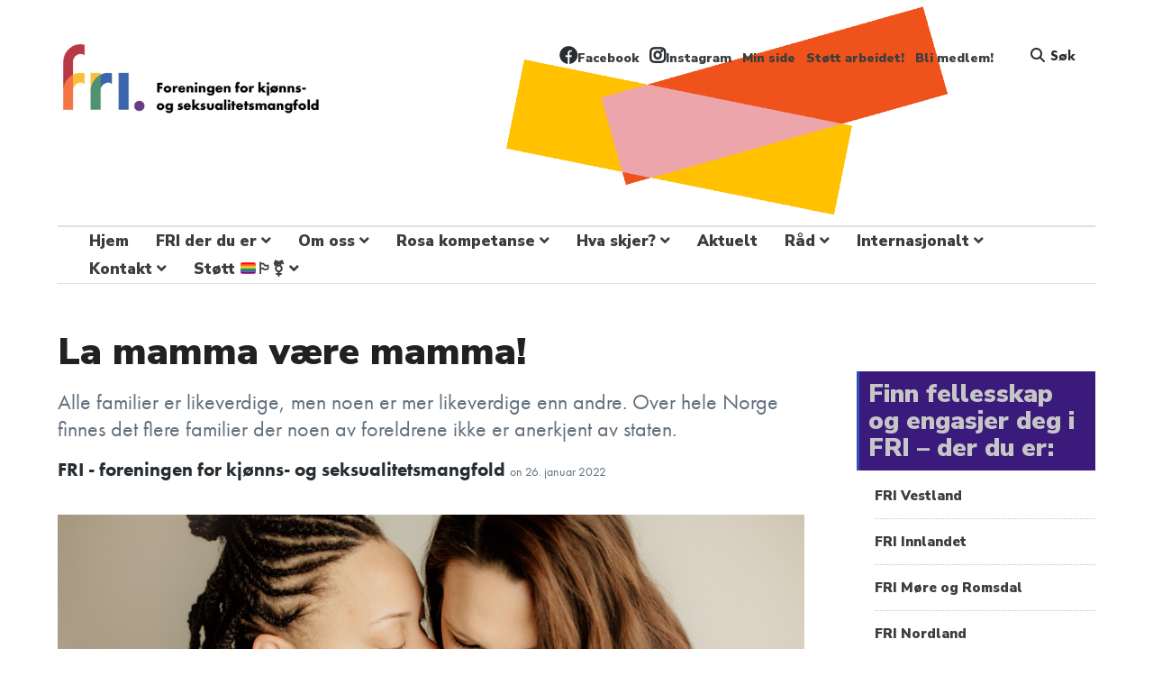

--- FILE ---
content_type: text/html; charset=UTF-8
request_url: https://foreningenfri.no/la-mamma-vaere-mamma/
body_size: 26909
content:
<!DOCTYPE html>
<html lang="nb-NO" class="no-js">
<head>
<meta charset="UTF-8">
<meta name="viewport" content="width=device-width, initial-scale=1">
<link rel="profile" href="http://gmpg.org/xfn/11">
<link rel="pingback" href="https://foreningenfri.no/xmlrpc.php">
<link rel="stylesheet" href="https://use.typekit.net/lkv3vka.css">
<title>La mamma være mamma! &#8211; FRI &#8211; foreningen for kjønns- og seksualitetsmangfold</title>
<meta name='robots' content='max-image-preview:large' />
<script>document.documentElement.className = document.documentElement.className.replace("no-js","js");</script>
<link rel='dns-prefetch' href='//maps.googleapis.com' />
<link rel='dns-prefetch' href='//meet.jit.si' />
<link rel='dns-prefetch' href='//fonts.googleapis.com' />
<link rel='dns-prefetch' href='//use.fontawesome.com' />
<link rel="alternate" type="application/rss+xml" title="FRI - foreningen for kjønns- og seksualitetsmangfold &raquo; strøm" href="https://foreningenfri.no/feed/" />
<link rel="alternate" type="application/rss+xml" title="FRI - foreningen for kjønns- og seksualitetsmangfold &raquo; kommentarstrøm" href="https://foreningenfri.no/comments/feed/" />
<link rel="alternate" title="oEmbed (JSON)" type="application/json+oembed" href="https://foreningenfri.no/wp-json/oembed/1.0/embed?url=https%3A%2F%2Fforeningenfri.no%2Fla-mamma-vaere-mamma%2F" />
<link rel="alternate" title="oEmbed (XML)" type="text/xml+oembed" href="https://foreningenfri.no/wp-json/oembed/1.0/embed?url=https%3A%2F%2Fforeningenfri.no%2Fla-mamma-vaere-mamma%2F&#038;format=xml" />
<!-- This site uses the Google Analytics by MonsterInsights plugin v9.11.1 - Using Analytics tracking - https://www.monsterinsights.com/ -->
<script src="//www.googletagmanager.com/gtag/js?id=G-4VTZLYDENY"  data-cfasync="false" data-wpfc-render="false" type="text/javascript" async></script>
<script data-cfasync="false" data-wpfc-render="false" type="text/javascript">
var mi_version = '9.11.1';
var mi_track_user = true;
var mi_no_track_reason = '';
var MonsterInsightsDefaultLocations = {"page_location":"https:\/\/foreningenfri.no\/la-mamma-vaere-mamma\/"};
if ( typeof MonsterInsightsPrivacyGuardFilter === 'function' ) {
var MonsterInsightsLocations = (typeof MonsterInsightsExcludeQuery === 'object') ? MonsterInsightsPrivacyGuardFilter( MonsterInsightsExcludeQuery ) : MonsterInsightsPrivacyGuardFilter( MonsterInsightsDefaultLocations );
} else {
var MonsterInsightsLocations = (typeof MonsterInsightsExcludeQuery === 'object') ? MonsterInsightsExcludeQuery : MonsterInsightsDefaultLocations;
}
var disableStrs = [
'ga-disable-G-4VTZLYDENY',
];
/* Function to detect opted out users */
function __gtagTrackerIsOptedOut() {
for (var index = 0; index < disableStrs.length; index++) {
if (document.cookie.indexOf(disableStrs[index] + '=true') > -1) {
return true;
}
}
return false;
}
/* Disable tracking if the opt-out cookie exists. */
if (__gtagTrackerIsOptedOut()) {
for (var index = 0; index < disableStrs.length; index++) {
window[disableStrs[index]] = true;
}
}
/* Opt-out function */
function __gtagTrackerOptout() {
for (var index = 0; index < disableStrs.length; index++) {
document.cookie = disableStrs[index] + '=true; expires=Thu, 31 Dec 2099 23:59:59 UTC; path=/';
window[disableStrs[index]] = true;
}
}
if ('undefined' === typeof gaOptout) {
function gaOptout() {
__gtagTrackerOptout();
}
}
window.dataLayer = window.dataLayer || [];
window.MonsterInsightsDualTracker = {
helpers: {},
trackers: {},
};
if (mi_track_user) {
function __gtagDataLayer() {
dataLayer.push(arguments);
}
function __gtagTracker(type, name, parameters) {
if (!parameters) {
parameters = {};
}
if (parameters.send_to) {
__gtagDataLayer.apply(null, arguments);
return;
}
if (type === 'event') {
parameters.send_to = monsterinsights_frontend.v4_id;
var hookName = name;
if (typeof parameters['event_category'] !== 'undefined') {
hookName = parameters['event_category'] + ':' + name;
}
if (typeof MonsterInsightsDualTracker.trackers[hookName] !== 'undefined') {
MonsterInsightsDualTracker.trackers[hookName](parameters);
} else {
__gtagDataLayer('event', name, parameters);
}
} else {
__gtagDataLayer.apply(null, arguments);
}
}
__gtagTracker('js', new Date());
__gtagTracker('set', {
'developer_id.dZGIzZG': true,
});
if ( MonsterInsightsLocations.page_location ) {
__gtagTracker('set', MonsterInsightsLocations);
}
__gtagTracker('config', 'G-4VTZLYDENY', {"forceSSL":"true","link_attribution":"true"} );
window.gtag = __gtagTracker;										(function () {
/* https://developers.google.com/analytics/devguides/collection/analyticsjs/ */
/* ga and __gaTracker compatibility shim. */
var noopfn = function () {
return null;
};
var newtracker = function () {
return new Tracker();
};
var Tracker = function () {
return null;
};
var p = Tracker.prototype;
p.get = noopfn;
p.set = noopfn;
p.send = function () {
var args = Array.prototype.slice.call(arguments);
args.unshift('send');
__gaTracker.apply(null, args);
};
var __gaTracker = function () {
var len = arguments.length;
if (len === 0) {
return;
}
var f = arguments[len - 1];
if (typeof f !== 'object' || f === null || typeof f.hitCallback !== 'function') {
if ('send' === arguments[0]) {
var hitConverted, hitObject = false, action;
if ('event' === arguments[1]) {
if ('undefined' !== typeof arguments[3]) {
hitObject = {
'eventAction': arguments[3],
'eventCategory': arguments[2],
'eventLabel': arguments[4],
'value': arguments[5] ? arguments[5] : 1,
}
}
}
if ('pageview' === arguments[1]) {
if ('undefined' !== typeof arguments[2]) {
hitObject = {
'eventAction': 'page_view',
'page_path': arguments[2],
}
}
}
if (typeof arguments[2] === 'object') {
hitObject = arguments[2];
}
if (typeof arguments[5] === 'object') {
Object.assign(hitObject, arguments[5]);
}
if ('undefined' !== typeof arguments[1].hitType) {
hitObject = arguments[1];
if ('pageview' === hitObject.hitType) {
hitObject.eventAction = 'page_view';
}
}
if (hitObject) {
action = 'timing' === arguments[1].hitType ? 'timing_complete' : hitObject.eventAction;
hitConverted = mapArgs(hitObject);
__gtagTracker('event', action, hitConverted);
}
}
return;
}
function mapArgs(args) {
var arg, hit = {};
var gaMap = {
'eventCategory': 'event_category',
'eventAction': 'event_action',
'eventLabel': 'event_label',
'eventValue': 'event_value',
'nonInteraction': 'non_interaction',
'timingCategory': 'event_category',
'timingVar': 'name',
'timingValue': 'value',
'timingLabel': 'event_label',
'page': 'page_path',
'location': 'page_location',
'title': 'page_title',
'referrer' : 'page_referrer',
};
for (arg in args) {
if (!(!args.hasOwnProperty(arg) || !gaMap.hasOwnProperty(arg))) {
hit[gaMap[arg]] = args[arg];
} else {
hit[arg] = args[arg];
}
}
return hit;
}
try {
f.hitCallback();
} catch (ex) {
}
};
__gaTracker.create = newtracker;
__gaTracker.getByName = newtracker;
__gaTracker.getAll = function () {
return [];
};
__gaTracker.remove = noopfn;
__gaTracker.loaded = true;
window['__gaTracker'] = __gaTracker;
})();
} else {
console.log("");
(function () {
function __gtagTracker() {
return null;
}
window['__gtagTracker'] = __gtagTracker;
window['gtag'] = __gtagTracker;
})();
}
</script>
<!-- / Google Analytics by MonsterInsights -->
<style id='wp-img-auto-sizes-contain-inline-css' type='text/css'>
img:is([sizes=auto i],[sizes^="auto," i]){contain-intrinsic-size:3000px 1500px}
/*# sourceURL=wp-img-auto-sizes-contain-inline-css */
</style>
<style id='wp-emoji-styles-inline-css' type='text/css'>
img.wp-smiley, img.emoji {
display: inline !important;
border: none !important;
box-shadow: none !important;
height: 1em !important;
width: 1em !important;
margin: 0 0.07em !important;
vertical-align: -0.1em !important;
background: none !important;
padding: 0 !important;
}
/*# sourceURL=wp-emoji-styles-inline-css */
</style>
<!-- <link rel='stylesheet' id='wp-block-library-css' href='https://foreningenfri.no/wp-includes/css/dist/block-library/style.min.css?ver=6.9' type='text/css' media='all' /> -->
<link rel="stylesheet" type="text/css" href="//foreningenfri.no/wp-content/cache/wpfc-minified/33cnnul1/c3q8i.css" media="all"/>
<style id='wp-block-button-inline-css' type='text/css'>
.wp-block-button__link{align-content:center;box-sizing:border-box;cursor:pointer;display:inline-block;height:100%;text-align:center;word-break:break-word}.wp-block-button__link.aligncenter{text-align:center}.wp-block-button__link.alignright{text-align:right}:where(.wp-block-button__link){border-radius:9999px;box-shadow:none;padding:calc(.667em + 2px) calc(1.333em + 2px);text-decoration:none}.wp-block-button[style*=text-decoration] .wp-block-button__link{text-decoration:inherit}.wp-block-buttons>.wp-block-button.has-custom-width{max-width:none}.wp-block-buttons>.wp-block-button.has-custom-width .wp-block-button__link{width:100%}.wp-block-buttons>.wp-block-button.has-custom-font-size .wp-block-button__link{font-size:inherit}.wp-block-buttons>.wp-block-button.wp-block-button__width-25{width:calc(25% - var(--wp--style--block-gap, .5em)*.75)}.wp-block-buttons>.wp-block-button.wp-block-button__width-50{width:calc(50% - var(--wp--style--block-gap, .5em)*.5)}.wp-block-buttons>.wp-block-button.wp-block-button__width-75{width:calc(75% - var(--wp--style--block-gap, .5em)*.25)}.wp-block-buttons>.wp-block-button.wp-block-button__width-100{flex-basis:100%;width:100%}.wp-block-buttons.is-vertical>.wp-block-button.wp-block-button__width-25{width:25%}.wp-block-buttons.is-vertical>.wp-block-button.wp-block-button__width-50{width:50%}.wp-block-buttons.is-vertical>.wp-block-button.wp-block-button__width-75{width:75%}.wp-block-button.is-style-squared,.wp-block-button__link.wp-block-button.is-style-squared{border-radius:0}.wp-block-button.no-border-radius,.wp-block-button__link.no-border-radius{border-radius:0!important}:root :where(.wp-block-button .wp-block-button__link.is-style-outline),:root :where(.wp-block-button.is-style-outline>.wp-block-button__link){border:2px solid;padding:.667em 1.333em}:root :where(.wp-block-button .wp-block-button__link.is-style-outline:not(.has-text-color)),:root :where(.wp-block-button.is-style-outline>.wp-block-button__link:not(.has-text-color)){color:currentColor}:root :where(.wp-block-button .wp-block-button__link.is-style-outline:not(.has-background)),:root :where(.wp-block-button.is-style-outline>.wp-block-button__link:not(.has-background)){background-color:initial;background-image:none}
/*# sourceURL=https://foreningenfri.no/wp-includes/blocks/button/style.min.css */
</style>
<style id='wp-block-cover-inline-css' type='text/css'>
.wp-block-cover,.wp-block-cover-image{align-items:center;background-position:50%;box-sizing:border-box;display:flex;justify-content:center;min-height:430px;overflow:hidden;overflow:clip;padding:1em;position:relative}.wp-block-cover .has-background-dim:not([class*=-background-color]),.wp-block-cover-image .has-background-dim:not([class*=-background-color]),.wp-block-cover-image.has-background-dim:not([class*=-background-color]),.wp-block-cover.has-background-dim:not([class*=-background-color]){background-color:#000}.wp-block-cover .has-background-dim.has-background-gradient,.wp-block-cover-image .has-background-dim.has-background-gradient{background-color:initial}.wp-block-cover-image.has-background-dim:before,.wp-block-cover.has-background-dim:before{background-color:inherit;content:""}.wp-block-cover .wp-block-cover__background,.wp-block-cover .wp-block-cover__gradient-background,.wp-block-cover-image .wp-block-cover__background,.wp-block-cover-image .wp-block-cover__gradient-background,.wp-block-cover-image.has-background-dim:not(.has-background-gradient):before,.wp-block-cover.has-background-dim:not(.has-background-gradient):before{bottom:0;left:0;opacity:.5;position:absolute;right:0;top:0}.wp-block-cover-image.has-background-dim.has-background-dim-10 .wp-block-cover__background,.wp-block-cover-image.has-background-dim.has-background-dim-10 .wp-block-cover__gradient-background,.wp-block-cover-image.has-background-dim.has-background-dim-10:not(.has-background-gradient):before,.wp-block-cover.has-background-dim.has-background-dim-10 .wp-block-cover__background,.wp-block-cover.has-background-dim.has-background-dim-10 .wp-block-cover__gradient-background,.wp-block-cover.has-background-dim.has-background-dim-10:not(.has-background-gradient):before{opacity:.1}.wp-block-cover-image.has-background-dim.has-background-dim-20 .wp-block-cover__background,.wp-block-cover-image.has-background-dim.has-background-dim-20 .wp-block-cover__gradient-background,.wp-block-cover-image.has-background-dim.has-background-dim-20:not(.has-background-gradient):before,.wp-block-cover.has-background-dim.has-background-dim-20 .wp-block-cover__background,.wp-block-cover.has-background-dim.has-background-dim-20 .wp-block-cover__gradient-background,.wp-block-cover.has-background-dim.has-background-dim-20:not(.has-background-gradient):before{opacity:.2}.wp-block-cover-image.has-background-dim.has-background-dim-30 .wp-block-cover__background,.wp-block-cover-image.has-background-dim.has-background-dim-30 .wp-block-cover__gradient-background,.wp-block-cover-image.has-background-dim.has-background-dim-30:not(.has-background-gradient):before,.wp-block-cover.has-background-dim.has-background-dim-30 .wp-block-cover__background,.wp-block-cover.has-background-dim.has-background-dim-30 .wp-block-cover__gradient-background,.wp-block-cover.has-background-dim.has-background-dim-30:not(.has-background-gradient):before{opacity:.3}.wp-block-cover-image.has-background-dim.has-background-dim-40 .wp-block-cover__background,.wp-block-cover-image.has-background-dim.has-background-dim-40 .wp-block-cover__gradient-background,.wp-block-cover-image.has-background-dim.has-background-dim-40:not(.has-background-gradient):before,.wp-block-cover.has-background-dim.has-background-dim-40 .wp-block-cover__background,.wp-block-cover.has-background-dim.has-background-dim-40 .wp-block-cover__gradient-background,.wp-block-cover.has-background-dim.has-background-dim-40:not(.has-background-gradient):before{opacity:.4}.wp-block-cover-image.has-background-dim.has-background-dim-50 .wp-block-cover__background,.wp-block-cover-image.has-background-dim.has-background-dim-50 .wp-block-cover__gradient-background,.wp-block-cover-image.has-background-dim.has-background-dim-50:not(.has-background-gradient):before,.wp-block-cover.has-background-dim.has-background-dim-50 .wp-block-cover__background,.wp-block-cover.has-background-dim.has-background-dim-50 .wp-block-cover__gradient-background,.wp-block-cover.has-background-dim.has-background-dim-50:not(.has-background-gradient):before{opacity:.5}.wp-block-cover-image.has-background-dim.has-background-dim-60 .wp-block-cover__background,.wp-block-cover-image.has-background-dim.has-background-dim-60 .wp-block-cover__gradient-background,.wp-block-cover-image.has-background-dim.has-background-dim-60:not(.has-background-gradient):before,.wp-block-cover.has-background-dim.has-background-dim-60 .wp-block-cover__background,.wp-block-cover.has-background-dim.has-background-dim-60 .wp-block-cover__gradient-background,.wp-block-cover.has-background-dim.has-background-dim-60:not(.has-background-gradient):before{opacity:.6}.wp-block-cover-image.has-background-dim.has-background-dim-70 .wp-block-cover__background,.wp-block-cover-image.has-background-dim.has-background-dim-70 .wp-block-cover__gradient-background,.wp-block-cover-image.has-background-dim.has-background-dim-70:not(.has-background-gradient):before,.wp-block-cover.has-background-dim.has-background-dim-70 .wp-block-cover__background,.wp-block-cover.has-background-dim.has-background-dim-70 .wp-block-cover__gradient-background,.wp-block-cover.has-background-dim.has-background-dim-70:not(.has-background-gradient):before{opacity:.7}.wp-block-cover-image.has-background-dim.has-background-dim-80 .wp-block-cover__background,.wp-block-cover-image.has-background-dim.has-background-dim-80 .wp-block-cover__gradient-background,.wp-block-cover-image.has-background-dim.has-background-dim-80:not(.has-background-gradient):before,.wp-block-cover.has-background-dim.has-background-dim-80 .wp-block-cover__background,.wp-block-cover.has-background-dim.has-background-dim-80 .wp-block-cover__gradient-background,.wp-block-cover.has-background-dim.has-background-dim-80:not(.has-background-gradient):before{opacity:.8}.wp-block-cover-image.has-background-dim.has-background-dim-90 .wp-block-cover__background,.wp-block-cover-image.has-background-dim.has-background-dim-90 .wp-block-cover__gradient-background,.wp-block-cover-image.has-background-dim.has-background-dim-90:not(.has-background-gradient):before,.wp-block-cover.has-background-dim.has-background-dim-90 .wp-block-cover__background,.wp-block-cover.has-background-dim.has-background-dim-90 .wp-block-cover__gradient-background,.wp-block-cover.has-background-dim.has-background-dim-90:not(.has-background-gradient):before{opacity:.9}.wp-block-cover-image.has-background-dim.has-background-dim-100 .wp-block-cover__background,.wp-block-cover-image.has-background-dim.has-background-dim-100 .wp-block-cover__gradient-background,.wp-block-cover-image.has-background-dim.has-background-dim-100:not(.has-background-gradient):before,.wp-block-cover.has-background-dim.has-background-dim-100 .wp-block-cover__background,.wp-block-cover.has-background-dim.has-background-dim-100 .wp-block-cover__gradient-background,.wp-block-cover.has-background-dim.has-background-dim-100:not(.has-background-gradient):before{opacity:1}.wp-block-cover .wp-block-cover__background.has-background-dim.has-background-dim-0,.wp-block-cover .wp-block-cover__gradient-background.has-background-dim.has-background-dim-0,.wp-block-cover-image .wp-block-cover__background.has-background-dim.has-background-dim-0,.wp-block-cover-image .wp-block-cover__gradient-background.has-background-dim.has-background-dim-0{opacity:0}.wp-block-cover .wp-block-cover__background.has-background-dim.has-background-dim-10,.wp-block-cover .wp-block-cover__gradient-background.has-background-dim.has-background-dim-10,.wp-block-cover-image .wp-block-cover__background.has-background-dim.has-background-dim-10,.wp-block-cover-image .wp-block-cover__gradient-background.has-background-dim.has-background-dim-10{opacity:.1}.wp-block-cover .wp-block-cover__background.has-background-dim.has-background-dim-20,.wp-block-cover .wp-block-cover__gradient-background.has-background-dim.has-background-dim-20,.wp-block-cover-image .wp-block-cover__background.has-background-dim.has-background-dim-20,.wp-block-cover-image .wp-block-cover__gradient-background.has-background-dim.has-background-dim-20{opacity:.2}.wp-block-cover .wp-block-cover__background.has-background-dim.has-background-dim-30,.wp-block-cover .wp-block-cover__gradient-background.has-background-dim.has-background-dim-30,.wp-block-cover-image .wp-block-cover__background.has-background-dim.has-background-dim-30,.wp-block-cover-image .wp-block-cover__gradient-background.has-background-dim.has-background-dim-30{opacity:.3}.wp-block-cover .wp-block-cover__background.has-background-dim.has-background-dim-40,.wp-block-cover .wp-block-cover__gradient-background.has-background-dim.has-background-dim-40,.wp-block-cover-image .wp-block-cover__background.has-background-dim.has-background-dim-40,.wp-block-cover-image .wp-block-cover__gradient-background.has-background-dim.has-background-dim-40{opacity:.4}.wp-block-cover .wp-block-cover__background.has-background-dim.has-background-dim-50,.wp-block-cover .wp-block-cover__gradient-background.has-background-dim.has-background-dim-50,.wp-block-cover-image .wp-block-cover__background.has-background-dim.has-background-dim-50,.wp-block-cover-image .wp-block-cover__gradient-background.has-background-dim.has-background-dim-50{opacity:.5}.wp-block-cover .wp-block-cover__background.has-background-dim.has-background-dim-60,.wp-block-cover .wp-block-cover__gradient-background.has-background-dim.has-background-dim-60,.wp-block-cover-image .wp-block-cover__background.has-background-dim.has-background-dim-60,.wp-block-cover-image .wp-block-cover__gradient-background.has-background-dim.has-background-dim-60{opacity:.6}.wp-block-cover .wp-block-cover__background.has-background-dim.has-background-dim-70,.wp-block-cover .wp-block-cover__gradient-background.has-background-dim.has-background-dim-70,.wp-block-cover-image .wp-block-cover__background.has-background-dim.has-background-dim-70,.wp-block-cover-image .wp-block-cover__gradient-background.has-background-dim.has-background-dim-70{opacity:.7}.wp-block-cover .wp-block-cover__background.has-background-dim.has-background-dim-80,.wp-block-cover .wp-block-cover__gradient-background.has-background-dim.has-background-dim-80,.wp-block-cover-image .wp-block-cover__background.has-background-dim.has-background-dim-80,.wp-block-cover-image .wp-block-cover__gradient-background.has-background-dim.has-background-dim-80{opacity:.8}.wp-block-cover .wp-block-cover__background.has-background-dim.has-background-dim-90,.wp-block-cover .wp-block-cover__gradient-background.has-background-dim.has-background-dim-90,.wp-block-cover-image .wp-block-cover__background.has-background-dim.has-background-dim-90,.wp-block-cover-image .wp-block-cover__gradient-background.has-background-dim.has-background-dim-90{opacity:.9}.wp-block-cover .wp-block-cover__background.has-background-dim.has-background-dim-100,.wp-block-cover .wp-block-cover__gradient-background.has-background-dim.has-background-dim-100,.wp-block-cover-image .wp-block-cover__background.has-background-dim.has-background-dim-100,.wp-block-cover-image .wp-block-cover__gradient-background.has-background-dim.has-background-dim-100{opacity:1}.wp-block-cover-image.alignleft,.wp-block-cover-image.alignright,.wp-block-cover.alignleft,.wp-block-cover.alignright{max-width:420px;width:100%}.wp-block-cover-image.aligncenter,.wp-block-cover-image.alignleft,.wp-block-cover-image.alignright,.wp-block-cover.aligncenter,.wp-block-cover.alignleft,.wp-block-cover.alignright{display:flex}.wp-block-cover .wp-block-cover__inner-container,.wp-block-cover-image .wp-block-cover__inner-container{color:inherit;position:relative;width:100%}.wp-block-cover-image.is-position-top-left,.wp-block-cover.is-position-top-left{align-items:flex-start;justify-content:flex-start}.wp-block-cover-image.is-position-top-center,.wp-block-cover.is-position-top-center{align-items:flex-start;justify-content:center}.wp-block-cover-image.is-position-top-right,.wp-block-cover.is-position-top-right{align-items:flex-start;justify-content:flex-end}.wp-block-cover-image.is-position-center-left,.wp-block-cover.is-position-center-left{align-items:center;justify-content:flex-start}.wp-block-cover-image.is-position-center-center,.wp-block-cover.is-position-center-center{align-items:center;justify-content:center}.wp-block-cover-image.is-position-center-right,.wp-block-cover.is-position-center-right{align-items:center;justify-content:flex-end}.wp-block-cover-image.is-position-bottom-left,.wp-block-cover.is-position-bottom-left{align-items:flex-end;justify-content:flex-start}.wp-block-cover-image.is-position-bottom-center,.wp-block-cover.is-position-bottom-center{align-items:flex-end;justify-content:center}.wp-block-cover-image.is-position-bottom-right,.wp-block-cover.is-position-bottom-right{align-items:flex-end;justify-content:flex-end}.wp-block-cover-image.has-custom-content-position.has-custom-content-position .wp-block-cover__inner-container,.wp-block-cover.has-custom-content-position.has-custom-content-position .wp-block-cover__inner-container{margin:0}.wp-block-cover-image.has-custom-content-position.has-custom-content-position.is-position-bottom-left .wp-block-cover__inner-container,.wp-block-cover-image.has-custom-content-position.has-custom-content-position.is-position-bottom-right .wp-block-cover__inner-container,.wp-block-cover-image.has-custom-content-position.has-custom-content-position.is-position-center-left .wp-block-cover__inner-container,.wp-block-cover-image.has-custom-content-position.has-custom-content-position.is-position-center-right .wp-block-cover__inner-container,.wp-block-cover-image.has-custom-content-position.has-custom-content-position.is-position-top-left .wp-block-cover__inner-container,.wp-block-cover-image.has-custom-content-position.has-custom-content-position.is-position-top-right .wp-block-cover__inner-container,.wp-block-cover.has-custom-content-position.has-custom-content-position.is-position-bottom-left .wp-block-cover__inner-container,.wp-block-cover.has-custom-content-position.has-custom-content-position.is-position-bottom-right .wp-block-cover__inner-container,.wp-block-cover.has-custom-content-position.has-custom-content-position.is-position-center-left .wp-block-cover__inner-container,.wp-block-cover.has-custom-content-position.has-custom-content-position.is-position-center-right .wp-block-cover__inner-container,.wp-block-cover.has-custom-content-position.has-custom-content-position.is-position-top-left .wp-block-cover__inner-container,.wp-block-cover.has-custom-content-position.has-custom-content-position.is-position-top-right .wp-block-cover__inner-container{margin:0;width:auto}.wp-block-cover .wp-block-cover__image-background,.wp-block-cover video.wp-block-cover__video-background,.wp-block-cover-image .wp-block-cover__image-background,.wp-block-cover-image video.wp-block-cover__video-background{border:none;bottom:0;box-shadow:none;height:100%;left:0;margin:0;max-height:none;max-width:none;object-fit:cover;outline:none;padding:0;position:absolute;right:0;top:0;width:100%}.wp-block-cover-image.has-parallax,.wp-block-cover.has-parallax,.wp-block-cover__image-background.has-parallax,video.wp-block-cover__video-background.has-parallax{background-attachment:fixed;background-repeat:no-repeat;background-size:cover}@supports (-webkit-touch-callout:inherit){.wp-block-cover-image.has-parallax,.wp-block-cover.has-parallax,.wp-block-cover__image-background.has-parallax,video.wp-block-cover__video-background.has-parallax{background-attachment:scroll}}@media (prefers-reduced-motion:reduce){.wp-block-cover-image.has-parallax,.wp-block-cover.has-parallax,.wp-block-cover__image-background.has-parallax,video.wp-block-cover__video-background.has-parallax{background-attachment:scroll}}.wp-block-cover-image.is-repeated,.wp-block-cover.is-repeated,.wp-block-cover__image-background.is-repeated,video.wp-block-cover__video-background.is-repeated{background-repeat:repeat;background-size:auto}.wp-block-cover-image-text,.wp-block-cover-image-text a,.wp-block-cover-image-text a:active,.wp-block-cover-image-text a:focus,.wp-block-cover-image-text a:hover,.wp-block-cover-text,.wp-block-cover-text a,.wp-block-cover-text a:active,.wp-block-cover-text a:focus,.wp-block-cover-text a:hover,section.wp-block-cover-image h2,section.wp-block-cover-image h2 a,section.wp-block-cover-image h2 a:active,section.wp-block-cover-image h2 a:focus,section.wp-block-cover-image h2 a:hover{color:#fff}.wp-block-cover-image .wp-block-cover.has-left-content{justify-content:flex-start}.wp-block-cover-image .wp-block-cover.has-right-content{justify-content:flex-end}.wp-block-cover-image.has-left-content .wp-block-cover-image-text,.wp-block-cover.has-left-content .wp-block-cover-text,section.wp-block-cover-image.has-left-content>h2{margin-left:0;text-align:left}.wp-block-cover-image.has-right-content .wp-block-cover-image-text,.wp-block-cover.has-right-content .wp-block-cover-text,section.wp-block-cover-image.has-right-content>h2{margin-right:0;text-align:right}.wp-block-cover .wp-block-cover-text,.wp-block-cover-image .wp-block-cover-image-text,section.wp-block-cover-image>h2{font-size:2em;line-height:1.25;margin-bottom:0;max-width:840px;padding:.44em;text-align:center;z-index:1}:where(.wp-block-cover-image:not(.has-text-color)),:where(.wp-block-cover:not(.has-text-color)){color:#fff}:where(.wp-block-cover-image.is-light:not(.has-text-color)),:where(.wp-block-cover.is-light:not(.has-text-color)){color:#000}:root :where(.wp-block-cover h1:not(.has-text-color)),:root :where(.wp-block-cover h2:not(.has-text-color)),:root :where(.wp-block-cover h3:not(.has-text-color)),:root :where(.wp-block-cover h4:not(.has-text-color)),:root :where(.wp-block-cover h5:not(.has-text-color)),:root :where(.wp-block-cover h6:not(.has-text-color)),:root :where(.wp-block-cover p:not(.has-text-color)){color:inherit}body:not(.editor-styles-wrapper) .wp-block-cover:not(.wp-block-cover:has(.wp-block-cover__background+.wp-block-cover__inner-container)) .wp-block-cover__image-background,body:not(.editor-styles-wrapper) .wp-block-cover:not(.wp-block-cover:has(.wp-block-cover__background+.wp-block-cover__inner-container)) .wp-block-cover__video-background{z-index:0}body:not(.editor-styles-wrapper) .wp-block-cover:not(.wp-block-cover:has(.wp-block-cover__background+.wp-block-cover__inner-container)) .wp-block-cover__background,body:not(.editor-styles-wrapper) .wp-block-cover:not(.wp-block-cover:has(.wp-block-cover__background+.wp-block-cover__inner-container)) .wp-block-cover__gradient-background,body:not(.editor-styles-wrapper) .wp-block-cover:not(.wp-block-cover:has(.wp-block-cover__background+.wp-block-cover__inner-container)) .wp-block-cover__inner-container,body:not(.editor-styles-wrapper) .wp-block-cover:not(.wp-block-cover:has(.wp-block-cover__background+.wp-block-cover__inner-container)).has-background-dim:not(.has-background-gradient):before{z-index:1}.has-modal-open body:not(.editor-styles-wrapper) .wp-block-cover:not(.wp-block-cover:has(.wp-block-cover__background+.wp-block-cover__inner-container)) .wp-block-cover__inner-container{z-index:auto}
/*# sourceURL=https://foreningenfri.no/wp-includes/blocks/cover/style.min.css */
</style>
<style id='wp-block-image-inline-css' type='text/css'>
.wp-block-image>a,.wp-block-image>figure>a{display:inline-block}.wp-block-image img{box-sizing:border-box;height:auto;max-width:100%;vertical-align:bottom}@media not (prefers-reduced-motion){.wp-block-image img.hide{visibility:hidden}.wp-block-image img.show{animation:show-content-image .4s}}.wp-block-image[style*=border-radius] img,.wp-block-image[style*=border-radius]>a{border-radius:inherit}.wp-block-image.has-custom-border img{box-sizing:border-box}.wp-block-image.aligncenter{text-align:center}.wp-block-image.alignfull>a,.wp-block-image.alignwide>a{width:100%}.wp-block-image.alignfull img,.wp-block-image.alignwide img{height:auto;width:100%}.wp-block-image .aligncenter,.wp-block-image .alignleft,.wp-block-image .alignright,.wp-block-image.aligncenter,.wp-block-image.alignleft,.wp-block-image.alignright{display:table}.wp-block-image .aligncenter>figcaption,.wp-block-image .alignleft>figcaption,.wp-block-image .alignright>figcaption,.wp-block-image.aligncenter>figcaption,.wp-block-image.alignleft>figcaption,.wp-block-image.alignright>figcaption{caption-side:bottom;display:table-caption}.wp-block-image .alignleft{float:left;margin:.5em 1em .5em 0}.wp-block-image .alignright{float:right;margin:.5em 0 .5em 1em}.wp-block-image .aligncenter{margin-left:auto;margin-right:auto}.wp-block-image :where(figcaption){margin-bottom:1em;margin-top:.5em}.wp-block-image.is-style-circle-mask img{border-radius:9999px}@supports ((-webkit-mask-image:none) or (mask-image:none)) or (-webkit-mask-image:none){.wp-block-image.is-style-circle-mask img{border-radius:0;-webkit-mask-image:url('data:image/svg+xml;utf8,<svg viewBox="0 0 100 100" xmlns="http://www.w3.org/2000/svg"><circle cx="50" cy="50" r="50"/></svg>');mask-image:url('data:image/svg+xml;utf8,<svg viewBox="0 0 100 100" xmlns="http://www.w3.org/2000/svg"><circle cx="50" cy="50" r="50"/></svg>');mask-mode:alpha;-webkit-mask-position:center;mask-position:center;-webkit-mask-repeat:no-repeat;mask-repeat:no-repeat;-webkit-mask-size:contain;mask-size:contain}}:root :where(.wp-block-image.is-style-rounded img,.wp-block-image .is-style-rounded img){border-radius:9999px}.wp-block-image figure{margin:0}.wp-lightbox-container{display:flex;flex-direction:column;position:relative}.wp-lightbox-container img{cursor:zoom-in}.wp-lightbox-container img:hover+button{opacity:1}.wp-lightbox-container button{align-items:center;backdrop-filter:blur(16px) saturate(180%);background-color:#5a5a5a40;border:none;border-radius:4px;cursor:zoom-in;display:flex;height:20px;justify-content:center;opacity:0;padding:0;position:absolute;right:16px;text-align:center;top:16px;width:20px;z-index:100}@media not (prefers-reduced-motion){.wp-lightbox-container button{transition:opacity .2s ease}}.wp-lightbox-container button:focus-visible{outline:3px auto #5a5a5a40;outline:3px auto -webkit-focus-ring-color;outline-offset:3px}.wp-lightbox-container button:hover{cursor:pointer;opacity:1}.wp-lightbox-container button:focus{opacity:1}.wp-lightbox-container button:focus,.wp-lightbox-container button:hover,.wp-lightbox-container button:not(:hover):not(:active):not(.has-background){background-color:#5a5a5a40;border:none}.wp-lightbox-overlay{box-sizing:border-box;cursor:zoom-out;height:100vh;left:0;overflow:hidden;position:fixed;top:0;visibility:hidden;width:100%;z-index:100000}.wp-lightbox-overlay .close-button{align-items:center;cursor:pointer;display:flex;justify-content:center;min-height:40px;min-width:40px;padding:0;position:absolute;right:calc(env(safe-area-inset-right) + 16px);top:calc(env(safe-area-inset-top) + 16px);z-index:5000000}.wp-lightbox-overlay .close-button:focus,.wp-lightbox-overlay .close-button:hover,.wp-lightbox-overlay .close-button:not(:hover):not(:active):not(.has-background){background:none;border:none}.wp-lightbox-overlay .lightbox-image-container{height:var(--wp--lightbox-container-height);left:50%;overflow:hidden;position:absolute;top:50%;transform:translate(-50%,-50%);transform-origin:top left;width:var(--wp--lightbox-container-width);z-index:9999999999}.wp-lightbox-overlay .wp-block-image{align-items:center;box-sizing:border-box;display:flex;height:100%;justify-content:center;margin:0;position:relative;transform-origin:0 0;width:100%;z-index:3000000}.wp-lightbox-overlay .wp-block-image img{height:var(--wp--lightbox-image-height);min-height:var(--wp--lightbox-image-height);min-width:var(--wp--lightbox-image-width);width:var(--wp--lightbox-image-width)}.wp-lightbox-overlay .wp-block-image figcaption{display:none}.wp-lightbox-overlay button{background:none;border:none}.wp-lightbox-overlay .scrim{background-color:#fff;height:100%;opacity:.9;position:absolute;width:100%;z-index:2000000}.wp-lightbox-overlay.active{visibility:visible}@media not (prefers-reduced-motion){.wp-lightbox-overlay.active{animation:turn-on-visibility .25s both}.wp-lightbox-overlay.active img{animation:turn-on-visibility .35s both}.wp-lightbox-overlay.show-closing-animation:not(.active){animation:turn-off-visibility .35s both}.wp-lightbox-overlay.show-closing-animation:not(.active) img{animation:turn-off-visibility .25s both}.wp-lightbox-overlay.zoom.active{animation:none;opacity:1;visibility:visible}.wp-lightbox-overlay.zoom.active .lightbox-image-container{animation:lightbox-zoom-in .4s}.wp-lightbox-overlay.zoom.active .lightbox-image-container img{animation:none}.wp-lightbox-overlay.zoom.active .scrim{animation:turn-on-visibility .4s forwards}.wp-lightbox-overlay.zoom.show-closing-animation:not(.active){animation:none}.wp-lightbox-overlay.zoom.show-closing-animation:not(.active) .lightbox-image-container{animation:lightbox-zoom-out .4s}.wp-lightbox-overlay.zoom.show-closing-animation:not(.active) .lightbox-image-container img{animation:none}.wp-lightbox-overlay.zoom.show-closing-animation:not(.active) .scrim{animation:turn-off-visibility .4s forwards}}@keyframes show-content-image{0%{visibility:hidden}99%{visibility:hidden}to{visibility:visible}}@keyframes turn-on-visibility{0%{opacity:0}to{opacity:1}}@keyframes turn-off-visibility{0%{opacity:1;visibility:visible}99%{opacity:0;visibility:visible}to{opacity:0;visibility:hidden}}@keyframes lightbox-zoom-in{0%{transform:translate(calc((-100vw + var(--wp--lightbox-scrollbar-width))/2 + var(--wp--lightbox-initial-left-position)),calc(-50vh + var(--wp--lightbox-initial-top-position))) scale(var(--wp--lightbox-scale))}to{transform:translate(-50%,-50%) scale(1)}}@keyframes lightbox-zoom-out{0%{transform:translate(-50%,-50%) scale(1);visibility:visible}99%{visibility:visible}to{transform:translate(calc((-100vw + var(--wp--lightbox-scrollbar-width))/2 + var(--wp--lightbox-initial-left-position)),calc(-50vh + var(--wp--lightbox-initial-top-position))) scale(var(--wp--lightbox-scale));visibility:hidden}}
/*# sourceURL=https://foreningenfri.no/wp-includes/blocks/image/style.min.css */
</style>
<style id='wp-block-buttons-inline-css' type='text/css'>
.wp-block-buttons{box-sizing:border-box}.wp-block-buttons.is-vertical{flex-direction:column}.wp-block-buttons.is-vertical>.wp-block-button:last-child{margin-bottom:0}.wp-block-buttons>.wp-block-button{display:inline-block;margin:0}.wp-block-buttons.is-content-justification-left{justify-content:flex-start}.wp-block-buttons.is-content-justification-left.is-vertical{align-items:flex-start}.wp-block-buttons.is-content-justification-center{justify-content:center}.wp-block-buttons.is-content-justification-center.is-vertical{align-items:center}.wp-block-buttons.is-content-justification-right{justify-content:flex-end}.wp-block-buttons.is-content-justification-right.is-vertical{align-items:flex-end}.wp-block-buttons.is-content-justification-space-between{justify-content:space-between}.wp-block-buttons.aligncenter{text-align:center}.wp-block-buttons:not(.is-content-justification-space-between,.is-content-justification-right,.is-content-justification-left,.is-content-justification-center) .wp-block-button.aligncenter{margin-left:auto;margin-right:auto;width:100%}.wp-block-buttons[style*=text-decoration] .wp-block-button,.wp-block-buttons[style*=text-decoration] .wp-block-button__link{text-decoration:inherit}.wp-block-buttons.has-custom-font-size .wp-block-button__link{font-size:inherit}.wp-block-buttons .wp-block-button__link{width:100%}.wp-block-button.aligncenter{text-align:center}
/*# sourceURL=https://foreningenfri.no/wp-includes/blocks/buttons/style.min.css */
</style>
<style id='wp-block-columns-inline-css' type='text/css'>
.wp-block-columns{box-sizing:border-box;display:flex;flex-wrap:wrap!important}@media (min-width:782px){.wp-block-columns{flex-wrap:nowrap!important}}.wp-block-columns{align-items:normal!important}.wp-block-columns.are-vertically-aligned-top{align-items:flex-start}.wp-block-columns.are-vertically-aligned-center{align-items:center}.wp-block-columns.are-vertically-aligned-bottom{align-items:flex-end}@media (max-width:781px){.wp-block-columns:not(.is-not-stacked-on-mobile)>.wp-block-column{flex-basis:100%!important}}@media (min-width:782px){.wp-block-columns:not(.is-not-stacked-on-mobile)>.wp-block-column{flex-basis:0;flex-grow:1}.wp-block-columns:not(.is-not-stacked-on-mobile)>.wp-block-column[style*=flex-basis]{flex-grow:0}}.wp-block-columns.is-not-stacked-on-mobile{flex-wrap:nowrap!important}.wp-block-columns.is-not-stacked-on-mobile>.wp-block-column{flex-basis:0;flex-grow:1}.wp-block-columns.is-not-stacked-on-mobile>.wp-block-column[style*=flex-basis]{flex-grow:0}:where(.wp-block-columns){margin-bottom:1.75em}:where(.wp-block-columns.has-background){padding:1.25em 2.375em}.wp-block-column{flex-grow:1;min-width:0;overflow-wrap:break-word;word-break:break-word}.wp-block-column.is-vertically-aligned-top{align-self:flex-start}.wp-block-column.is-vertically-aligned-center{align-self:center}.wp-block-column.is-vertically-aligned-bottom{align-self:flex-end}.wp-block-column.is-vertically-aligned-stretch{align-self:stretch}.wp-block-column.is-vertically-aligned-bottom,.wp-block-column.is-vertically-aligned-center,.wp-block-column.is-vertically-aligned-top{width:100%}
/*# sourceURL=https://foreningenfri.no/wp-includes/blocks/columns/style.min.css */
</style>
<style id='wp-block-paragraph-inline-css' type='text/css'>
.is-small-text{font-size:.875em}.is-regular-text{font-size:1em}.is-large-text{font-size:2.25em}.is-larger-text{font-size:3em}.has-drop-cap:not(:focus):first-letter{float:left;font-size:8.4em;font-style:normal;font-weight:100;line-height:.68;margin:.05em .1em 0 0;text-transform:uppercase}body.rtl .has-drop-cap:not(:focus):first-letter{float:none;margin-left:.1em}p.has-drop-cap.has-background{overflow:hidden}:root :where(p.has-background){padding:1.25em 2.375em}:where(p.has-text-color:not(.has-link-color)) a{color:inherit}p.has-text-align-left[style*="writing-mode:vertical-lr"],p.has-text-align-right[style*="writing-mode:vertical-rl"]{rotate:180deg}
/*# sourceURL=https://foreningenfri.no/wp-includes/blocks/paragraph/style.min.css */
</style>
<style id='wp-block-spacer-inline-css' type='text/css'>
.wp-block-spacer{clear:both}
/*# sourceURL=https://foreningenfri.no/wp-includes/blocks/spacer/style.min.css */
</style>
<style id='global-styles-inline-css' type='text/css'>
:root{--wp--preset--aspect-ratio--square: 1;--wp--preset--aspect-ratio--4-3: 4/3;--wp--preset--aspect-ratio--3-4: 3/4;--wp--preset--aspect-ratio--3-2: 3/2;--wp--preset--aspect-ratio--2-3: 2/3;--wp--preset--aspect-ratio--16-9: 16/9;--wp--preset--aspect-ratio--9-16: 9/16;--wp--preset--color--black: #000000;--wp--preset--color--cyan-bluish-gray: #abb8c3;--wp--preset--color--white: #ffffff;--wp--preset--color--pale-pink: #f78da7;--wp--preset--color--vivid-red: #cf2e2e;--wp--preset--color--luminous-vivid-orange: #ff6900;--wp--preset--color--luminous-vivid-amber: #fcb900;--wp--preset--color--light-green-cyan: #7bdcb5;--wp--preset--color--vivid-green-cyan: #00d084;--wp--preset--color--pale-cyan-blue: #8ed1fc;--wp--preset--color--vivid-cyan-blue: #0693e3;--wp--preset--color--vivid-purple: #9b51e0;--wp--preset--gradient--vivid-cyan-blue-to-vivid-purple: linear-gradient(135deg,rgb(6,147,227) 0%,rgb(155,81,224) 100%);--wp--preset--gradient--light-green-cyan-to-vivid-green-cyan: linear-gradient(135deg,rgb(122,220,180) 0%,rgb(0,208,130) 100%);--wp--preset--gradient--luminous-vivid-amber-to-luminous-vivid-orange: linear-gradient(135deg,rgb(252,185,0) 0%,rgb(255,105,0) 100%);--wp--preset--gradient--luminous-vivid-orange-to-vivid-red: linear-gradient(135deg,rgb(255,105,0) 0%,rgb(207,46,46) 100%);--wp--preset--gradient--very-light-gray-to-cyan-bluish-gray: linear-gradient(135deg,rgb(238,238,238) 0%,rgb(169,184,195) 100%);--wp--preset--gradient--cool-to-warm-spectrum: linear-gradient(135deg,rgb(74,234,220) 0%,rgb(151,120,209) 20%,rgb(207,42,186) 40%,rgb(238,44,130) 60%,rgb(251,105,98) 80%,rgb(254,248,76) 100%);--wp--preset--gradient--blush-light-purple: linear-gradient(135deg,rgb(255,206,236) 0%,rgb(152,150,240) 100%);--wp--preset--gradient--blush-bordeaux: linear-gradient(135deg,rgb(254,205,165) 0%,rgb(254,45,45) 50%,rgb(107,0,62) 100%);--wp--preset--gradient--luminous-dusk: linear-gradient(135deg,rgb(255,203,112) 0%,rgb(199,81,192) 50%,rgb(65,88,208) 100%);--wp--preset--gradient--pale-ocean: linear-gradient(135deg,rgb(255,245,203) 0%,rgb(182,227,212) 50%,rgb(51,167,181) 100%);--wp--preset--gradient--electric-grass: linear-gradient(135deg,rgb(202,248,128) 0%,rgb(113,206,126) 100%);--wp--preset--gradient--midnight: linear-gradient(135deg,rgb(2,3,129) 0%,rgb(40,116,252) 100%);--wp--preset--font-size--small: 13px;--wp--preset--font-size--medium: 20px;--wp--preset--font-size--large: 36px;--wp--preset--font-size--x-large: 42px;--wp--preset--spacing--20: 0.44rem;--wp--preset--spacing--30: 0.67rem;--wp--preset--spacing--40: 1rem;--wp--preset--spacing--50: 1.5rem;--wp--preset--spacing--60: 2.25rem;--wp--preset--spacing--70: 3.38rem;--wp--preset--spacing--80: 5.06rem;--wp--preset--shadow--natural: 6px 6px 9px rgba(0, 0, 0, 0.2);--wp--preset--shadow--deep: 12px 12px 50px rgba(0, 0, 0, 0.4);--wp--preset--shadow--sharp: 6px 6px 0px rgba(0, 0, 0, 0.2);--wp--preset--shadow--outlined: 6px 6px 0px -3px rgb(255, 255, 255), 6px 6px rgb(0, 0, 0);--wp--preset--shadow--crisp: 6px 6px 0px rgb(0, 0, 0);}:where(.is-layout-flex){gap: 0.5em;}:where(.is-layout-grid){gap: 0.5em;}body .is-layout-flex{display: flex;}.is-layout-flex{flex-wrap: wrap;align-items: center;}.is-layout-flex > :is(*, div){margin: 0;}body .is-layout-grid{display: grid;}.is-layout-grid > :is(*, div){margin: 0;}:where(.wp-block-columns.is-layout-flex){gap: 2em;}:where(.wp-block-columns.is-layout-grid){gap: 2em;}:where(.wp-block-post-template.is-layout-flex){gap: 1.25em;}:where(.wp-block-post-template.is-layout-grid){gap: 1.25em;}.has-black-color{color: var(--wp--preset--color--black) !important;}.has-cyan-bluish-gray-color{color: var(--wp--preset--color--cyan-bluish-gray) !important;}.has-white-color{color: var(--wp--preset--color--white) !important;}.has-pale-pink-color{color: var(--wp--preset--color--pale-pink) !important;}.has-vivid-red-color{color: var(--wp--preset--color--vivid-red) !important;}.has-luminous-vivid-orange-color{color: var(--wp--preset--color--luminous-vivid-orange) !important;}.has-luminous-vivid-amber-color{color: var(--wp--preset--color--luminous-vivid-amber) !important;}.has-light-green-cyan-color{color: var(--wp--preset--color--light-green-cyan) !important;}.has-vivid-green-cyan-color{color: var(--wp--preset--color--vivid-green-cyan) !important;}.has-pale-cyan-blue-color{color: var(--wp--preset--color--pale-cyan-blue) !important;}.has-vivid-cyan-blue-color{color: var(--wp--preset--color--vivid-cyan-blue) !important;}.has-vivid-purple-color{color: var(--wp--preset--color--vivid-purple) !important;}.has-black-background-color{background-color: var(--wp--preset--color--black) !important;}.has-cyan-bluish-gray-background-color{background-color: var(--wp--preset--color--cyan-bluish-gray) !important;}.has-white-background-color{background-color: var(--wp--preset--color--white) !important;}.has-pale-pink-background-color{background-color: var(--wp--preset--color--pale-pink) !important;}.has-vivid-red-background-color{background-color: var(--wp--preset--color--vivid-red) !important;}.has-luminous-vivid-orange-background-color{background-color: var(--wp--preset--color--luminous-vivid-orange) !important;}.has-luminous-vivid-amber-background-color{background-color: var(--wp--preset--color--luminous-vivid-amber) !important;}.has-light-green-cyan-background-color{background-color: var(--wp--preset--color--light-green-cyan) !important;}.has-vivid-green-cyan-background-color{background-color: var(--wp--preset--color--vivid-green-cyan) !important;}.has-pale-cyan-blue-background-color{background-color: var(--wp--preset--color--pale-cyan-blue) !important;}.has-vivid-cyan-blue-background-color{background-color: var(--wp--preset--color--vivid-cyan-blue) !important;}.has-vivid-purple-background-color{background-color: var(--wp--preset--color--vivid-purple) !important;}.has-black-border-color{border-color: var(--wp--preset--color--black) !important;}.has-cyan-bluish-gray-border-color{border-color: var(--wp--preset--color--cyan-bluish-gray) !important;}.has-white-border-color{border-color: var(--wp--preset--color--white) !important;}.has-pale-pink-border-color{border-color: var(--wp--preset--color--pale-pink) !important;}.has-vivid-red-border-color{border-color: var(--wp--preset--color--vivid-red) !important;}.has-luminous-vivid-orange-border-color{border-color: var(--wp--preset--color--luminous-vivid-orange) !important;}.has-luminous-vivid-amber-border-color{border-color: var(--wp--preset--color--luminous-vivid-amber) !important;}.has-light-green-cyan-border-color{border-color: var(--wp--preset--color--light-green-cyan) !important;}.has-vivid-green-cyan-border-color{border-color: var(--wp--preset--color--vivid-green-cyan) !important;}.has-pale-cyan-blue-border-color{border-color: var(--wp--preset--color--pale-cyan-blue) !important;}.has-vivid-cyan-blue-border-color{border-color: var(--wp--preset--color--vivid-cyan-blue) !important;}.has-vivid-purple-border-color{border-color: var(--wp--preset--color--vivid-purple) !important;}.has-vivid-cyan-blue-to-vivid-purple-gradient-background{background: var(--wp--preset--gradient--vivid-cyan-blue-to-vivid-purple) !important;}.has-light-green-cyan-to-vivid-green-cyan-gradient-background{background: var(--wp--preset--gradient--light-green-cyan-to-vivid-green-cyan) !important;}.has-luminous-vivid-amber-to-luminous-vivid-orange-gradient-background{background: var(--wp--preset--gradient--luminous-vivid-amber-to-luminous-vivid-orange) !important;}.has-luminous-vivid-orange-to-vivid-red-gradient-background{background: var(--wp--preset--gradient--luminous-vivid-orange-to-vivid-red) !important;}.has-very-light-gray-to-cyan-bluish-gray-gradient-background{background: var(--wp--preset--gradient--very-light-gray-to-cyan-bluish-gray) !important;}.has-cool-to-warm-spectrum-gradient-background{background: var(--wp--preset--gradient--cool-to-warm-spectrum) !important;}.has-blush-light-purple-gradient-background{background: var(--wp--preset--gradient--blush-light-purple) !important;}.has-blush-bordeaux-gradient-background{background: var(--wp--preset--gradient--blush-bordeaux) !important;}.has-luminous-dusk-gradient-background{background: var(--wp--preset--gradient--luminous-dusk) !important;}.has-pale-ocean-gradient-background{background: var(--wp--preset--gradient--pale-ocean) !important;}.has-electric-grass-gradient-background{background: var(--wp--preset--gradient--electric-grass) !important;}.has-midnight-gradient-background{background: var(--wp--preset--gradient--midnight) !important;}.has-small-font-size{font-size: var(--wp--preset--font-size--small) !important;}.has-medium-font-size{font-size: var(--wp--preset--font-size--medium) !important;}.has-large-font-size{font-size: var(--wp--preset--font-size--large) !important;}.has-x-large-font-size{font-size: var(--wp--preset--font-size--x-large) !important;}
:where(.wp-block-columns.is-layout-flex){gap: 2em;}:where(.wp-block-columns.is-layout-grid){gap: 2em;}
/*# sourceURL=global-styles-inline-css */
</style>
<style id='block-style-variation-styles-inline-css' type='text/css'>
:root :where(.wp-block-button.is-style-outline--1 .wp-block-button__link){background: transparent none;border-color: currentColor;border-width: 2px;border-style: solid;color: currentColor;padding-top: 0.667em;padding-right: 1.33em;padding-bottom: 0.667em;padding-left: 1.33em;}
/*# sourceURL=block-style-variation-styles-inline-css */
</style>
<style id='core-block-supports-inline-css' type='text/css'>
.wp-container-core-columns-is-layout-9d6595d7{flex-wrap:nowrap;}.wp-container-core-buttons-is-layout-16018d1d{justify-content:center;}
/*# sourceURL=core-block-supports-inline-css */
</style>
<style id='classic-theme-styles-inline-css' type='text/css'>
/*! This file is auto-generated */
.wp-block-button__link{color:#fff;background-color:#32373c;border-radius:9999px;box-shadow:none;text-decoration:none;padding:calc(.667em + 2px) calc(1.333em + 2px);font-size:1.125em}.wp-block-file__button{background:#32373c;color:#fff;text-decoration:none}
/*# sourceURL=/wp-includes/css/classic-themes.min.css */
</style>
<style id='font-awesome-svg-styles-default-inline-css' type='text/css'>
.svg-inline--fa {
display: inline-block;
height: 1em;
overflow: visible;
vertical-align: -.125em;
}
/*# sourceURL=font-awesome-svg-styles-default-inline-css */
</style>
<!-- <link rel='stylesheet' id='font-awesome-svg-styles-css' href='https://foreningenfri.no/wp-content/uploads/font-awesome/v5.8.2/css/svg-with-js.css' type='text/css' media='all' /> -->
<link rel="stylesheet" type="text/css" href="//foreningenfri.no/wp-content/cache/wpfc-minified/q6p87hwu/c3q8i.css" media="all"/>
<style id='font-awesome-svg-styles-inline-css' type='text/css'>
.wp-block-font-awesome-icon svg::before,
.wp-rich-text-font-awesome-icon svg::before {content: unset;}
/*# sourceURL=font-awesome-svg-styles-inline-css */
</style>
<!-- <link rel='stylesheet' id='lenscap-style-css' href='https://foreningenfri.no/wp-content/themes/lenscap/style.css?ver=6.9' type='text/css' media='all' /> -->
<link rel="stylesheet" type="text/css" href="//foreningenfri.no/wp-content/cache/wpfc-minified/qwje23m0/c3q8i.css" media="all"/>
<style id='lenscap-style-inline-css' type='text/css'>
button, input[type='button'],
input[type='reset'],
input[type='submit'],
.button,
#page #infinite-handle button,
#page #infinite-handle button:hover,
.comment-navigation a,
.drawer .tax-widget a,
.su-button,
h3.comments-title,
.page-numbers.current,
.page-numbers:hover,
.woocommerce nav.woocommerce-pagination ul li span.current,
.woocommerce nav.woocommerce-pagination ul li span:hover,
.woocommerce nav.woocommerce-pagination ul li a:hover,
a.added_to_cart,
.woocommerce .widget_price_filter .ui-slider .ui-slider-handle,
.woocommerce .widget_price_filter .ui-slider .ui-slider-range,
.woocommerce button.button.alt,
.woocommerce button.button.alt:hover,
.woocommerce button.button,
.woocommerce button.button:hover,
.woocommerce a.button.lenscap,
.woocommerce-cart .wc-proceed-to-lenscap a.lenscap-button,
.woocommerce-cart .wc-proceed-to-lenscap a.lenscap-button:hover,
.woocommerce input.button.alt,
.woocommerce input.button.alt:hover {
background-color: #3350b9;
}
.widget-area aside .widget-title,
.widget-area aside .widgettitle,
.widget-area .widget-grofile h4 a,
.site-footer .widget-title,
.archive-header,
.featured-content-title,
h3.comment-reply-title,
.category-menu-title,
#jp-relatedposts .jp-relatedposts-headline {
border-left-color: #3350b9;
}
.sort-list .current-menu-item {
border-bottom-color: #3350b9;
}
.index-posts .grid-cats a,
.grid-cats a,
li.is-active:before,
li:hover:before {
color: #3350b9;
}
.main-navigation ul li.current-menu-item,
.main-navigation ul li.current-page-item,
.main-navigation ul li:hover {
border-top-color: #3350b9;
}
.featured-content-posts .post .grid-text,
.hero-pager-wrap,
.featured-content-wrapper .slide-navs a,
.featured-content-wrapper .featured-content-title,
.featured-content-nav {
background: .6;
}
#hero-pager .pager-tip {
border-bottom-color: .6;
}
.featured-content-wrapper {
background: #272c30;
}
.featured-content-wrapper .entry-content {
float: none;
width: 47.5%;
}
.cover-image {
opacity: .3;
}
.blur {
-webkit-filter: blur(0px);
filter: blur(0px);
}
.site-footer {
background: #333366;
}
.cover-image-footer-wrap {
opacity: .3;
-webkit-filter: blur(0px);
filter: blur(0px);
}
.featured-content-posts .post .container {
padding-top: 5%;
padding-bottom: 5%;
}
/*# sourceURL=lenscap-style-inline-css */
</style>
<!-- <link rel='stylesheet' id='lenscap-child-style-css' href='https://foreningenfri.no/wp-content/themes/lenscap-child/style.css?ver=6.9' type='text/css' media='all' /> -->
<link rel="stylesheet" type="text/css" href="//foreningenfri.no/wp-content/cache/wpfc-minified/dg5lqpoq/c3q8i.css" media="all"/>
<link rel='stylesheet' id='lenscap-fonts-css' href='//fonts.googleapis.com/css?family=Archivo+Narrow%3A400%2C700%7CRoboto%3A400%2C500%2C700%2C300%2C400italic&#038;subset=latin%2Clatin-ext' type='text/css' media='all' />
<!-- <link rel='stylesheet' id='font-awesome-css' href='https://foreningenfri.no/wp-content/themes/lenscap/inc/fontawesome/css/fontawesome-all.css?ver=5.0.10' type='text/css' media='screen' /> -->
<link rel="stylesheet" type="text/css" href="//foreningenfri.no/wp-content/cache/wpfc-minified/mna1n6c9/c3q8i.css" media="screen"/>
<link rel='stylesheet' id='font-awesome-official-css' href='https://use.fontawesome.com/releases/v5.8.2/css/all.css' type='text/css' media='all' integrity="sha384-oS3vJWv+0UjzBfQzYUhtDYW+Pj2yciDJxpsK1OYPAYjqT085Qq/1cq5FLXAZQ7Ay" crossorigin="anonymous" />
<link rel='stylesheet' id='evcal_google_fonts-css' href='https://fonts.googleapis.com/css?family=Noto+Sans%3A400%2C400italic%2C700%7CPoppins%3A700%2C800%2C900&#038;subset=latin%2Clatin-ext&#038;ver=5.0.4' type='text/css' media='all' />
<!-- <link rel='stylesheet' id='evcal_cal_default-css' href='//foreningenfri.no/wp-content/plugins/eventON/assets/css/eventon_styles.css?ver=5.0.4' type='text/css' media='all' /> -->
<!-- <link rel='stylesheet' id='evo_font_icons-css' href='//foreningenfri.no/wp-content/plugins/eventON/assets/fonts/all.css?ver=5.0.4' type='text/css' media='all' /> -->
<!-- <link rel='stylesheet' id='eventon_dynamic_styles-css' href='//foreningenfri.no/wp-content/plugins/eventON/assets/css/eventon_dynamic_styles.css?ver=5.0.4' type='text/css' media='all' /> -->
<link rel="stylesheet" type="text/css" href="//foreningenfri.no/wp-content/cache/wpfc-minified/q8ziza3m/c3q8i.css" media="all"/>
<style id='vcv-globalElementsCss-inline-css' type='text/css'>
.p1,.p2,.p3{font-family:Futura,futura}
/*# sourceURL=vcv-globalElementsCss-inline-css */
</style>
<link rel='stylesheet' id='bsf-Defaults-css' href='https://foreningenfri.no/wp-content/uploads/smile_fonts/Defaults/Defaults.css?ver=3.19.22' type='text/css' media='all' />
<style id='vcv-fontManager:css-inline-css' type='text/css'>
.vcwb.vcwb-font-manager {--h1-line-height: 50px;--h1-font-family: Nunito Sans;--h1-font-size: 42px;--h1-letter-spacing: 0px;--h1-primary-color: rgb(33, 33, 33);--h1-link-color: rgb(225, 22, 18);--h1-link-hover-color: #23238e;--h1-margin-bottom: 15px;--h1-font-style: normal;--h1-font-weight: 900;--h1-text-transform: none;--h1-link-border-color: transparent;--h1-link-border-hover-color: #23238e;--h2-line-height: 30 px;--h2-font-family: Nunito Sans;--h2-font-size: 28px;--h2-letter-spacing: 0px;--h2-primary-color: rgb(198, 198, 198);--h2-link-color: rgb(225, 22, 18);--h2-link-hover-color: #23238e;--h2-margin-bottom: 13px;--h2-font-style: normal;--h2-font-weight: 900;--h2-text-transform: none;--h2-link-border-color: transparent;--h2-link-border-hover-color: #23238e;--h3-line-height: 36px;--h3-font-family: Nunito Sans;--h3-font-size: 24px;--h3-letter-spacing: 0px;--h3-primary-color: rgb(33, 33, 33);--h3-link-color: rgb(225, 22, 18);--h3-link-hover-color: #23238e;--h3-margin-bottom: 13px;--h3-font-style: normal;--h3-font-weight: 500;--h3-text-transform: none;--h3-link-border-color: transparent;--h3-link-border-hover-color: #23238e;--h4-line-height: 30px;--h4-font-family: Nunito Sans;--h4-font-size: 20px;--h4-letter-spacing: 0px;--h4-primary-color: rgb(33, 33, 33);--h4-link-color: rgb(225, 22, 18);--h4-link-hover-color: #23238e;--h4-margin-bottom: 10px;--h4-font-style: normal;--h4-font-weight: 400;--h4-text-transform: none;--h4-link-border-color: transparent;--h4-link-border-hover-color: #23238e;--h5-line-height: 26px;--h5-font-family: Nunito Sans;--h5-font-size: 18px;--h5-letter-spacing: 0px;--h5-primary-color: #55555F;--h5-link-color: rgb(225, 22, 18);--h5-link-hover-color: #23238e;--h5-margin-bottom: 8px;--h5-font-style: normal;--h5-font-weight: 400;--h5-text-transform: none;--h5-link-border-color: transparent;--h5-link-border-hover-color: #23238e;--h6-line-height: 22px;--h6-font-family: Nunito Sans;--h6-font-size: 16px;--h6-letter-spacing: 0px;--h6-primary-color: #55555F;--h6-link-color: rgb(225, 22, 18);--h6-link-hover-color: #23238e;--h6-margin-bottom: 6px;--h6-font-style: normal;--h6-font-weight: 400;--h6-text-transform: none;--h6-link-border-color: transparent;--h6-link-border-hover-color: #23238e;--p-line-height: 30px;--p-font-family: Nunito Sans;--p-font-size: 18px;--p-letter-spacing: 0px;--p-primary-color: rgb(62, 61, 61);--p-link-color: rgb(225, 22, 18);--p-link-hover-color: #23238e;--p-margin-bottom: 15px;--p-font-style: normal;--p-font-weight: 400;--p-text-transform: none;--p-link-border-color: transparent;--p-link-border-hover-color: #23238e;--blockquote-line-height: 26px;--blockquote-font-family: Nunito Sans;--blockquote-font-size: 18px;--blockquote-letter-spacing: 0px;--blockquote-primary-color: #55555F;--blockquote-link-color: rgb(225, 22, 18);--blockquote-link-hover-color: #23238e;--blockquote-margin-top: 20px;--blockquote-margin-bottom: 20px;--blockquote-font-style: normal;--blockquote-font-weight: 400;--blockquote-text-transform: none;--blockquote-link-border-color: transparent;--blockquote-link-border-hover-color: #23238e;--figcaption-line-height: 24px;--figcaption-font-family: Nunito Sans;--figcaption-font-size: 14px;--figcaption-letter-spacing: 0.17px;--figcaption-primary-color: #777777;--figcaption-link-color: rgb(225, 22, 18);--figcaption-link-hover-color: #23238e;--figcaption-margin-top: 8px;--figcaption-margin-bottom: 16px;--figcaption-font-style: italic;--figcaption-font-weight: 500;--figcaption-text-transform: none;--figcaption-link-border-color: transparent;--figcaption-link-border-hover-color: #23238e;--bullet-width: 12px;--bullet-height: 2px;--bullet-radius: 0;--bullet-color: rgb(225, 22, 18);--bullet-padding-left: 0px;--bullet-space: 0px;--button-line-height: 22px;--button-font-family: Nunito Sans;--button-font-size: 24px;--button-letter-spacing: 1px;--button-font-style: normal;--button-font-weight: 700;--button-text-transform: none;--menu-font-family: Nunito Sans;--menu-letter-spacing: 0px;--menu-font-style: normal;--menu-font-weight: 900;--submenu-font-family: Nunito Sans;--submenu-letter-spacing: 0px;--submenu-font-style: normal;--submenu-font-weight: 900;}  h1,  .vcwb.vcwb-font-manager .h1,  .vcwb.vcwb-font-manager .h1.main-title,  .vcwb.vcwb-font-manager .h1.entry-title,  .vcwb.vcwb-font-manager .comments-area h1#reply-title,  .vcwb.vcwb-font-manager h1.comments-title,  .vcwb.vcwb-font-manager .entry-content h1,  .vcwb.vcwb-font-manager #header h1,  .vcwb.vcwb-font-manager #footer h1,  .vcwb.vcwb-font-manager #content h1,  .vcwb.vcwb-font-manager h1.entry-title {line-height: var(--h1-line-height);  font-family: var(--h1-font-family);  font-weight: var(--h1-font-weight);  font-size: var(--h1-font-size);  letter-spacing: var(--h1-letter-spacing);  font-style: var(--h1-font-style);  text-transform: var(--h1-text-transform);color: var(--h1-primary-color);  margin-top: var(--h1-margin-top);  margin-bottom: var(--h1-margin-bottom);}  h1 a,  .vcwb.vcwb-font-manager .h1 a,  .vcwb.vcwb-font-manager #header h1 a,  .vcwb.vcwb-font-manager #footer h1 a,  .vcwb.vcwb-font-manager #content h1 a,  .vcwb.vcwb-font-manager .h1.main-title a,  .vcwb.vcwb-font-manager .h1.entry-title a,  .vcwb.vcwb-font-manager h1.comments-title a,  .vcwb.vcwb-font-manager .entry-content h1 a,  .vcwb.vcwb-font-manager h1.entry-title a {  text-decoration: none;  color: var(--h1-link-color);  border: none;  box-shadow: none;  transition: color .2s;  }  h1 a:hover,  h1 a:focus,  .vcwb.vcwb-font-manager .h1 a:hover,  .vcwb.vcwb-font-manager #header h1 a:hover,  .vcwb.vcwb-font-manager #header h1 a:focus,  .vcwb.vcwb-font-manager #footer h1 a:hover,  .vcwb.vcwb-font-manager #footer h1 a:focus,  .vcwb.vcwb-font-manager #content h1 a:hover,  .vcwb.vcwb-font-manager #content h1 a:focus,  .vcwb.vcwb-font-manager .h1 a:focus,  .vcwb.vcwb-font-manager .h1.main-title a:hover,  .vcwb.vcwb-font-manager .h1.main-title a:focus,  .vcwb.vcwb-font-manager .h1.entry-title a:hover,  .vcwb.vcwb-font-manager .h1.entry-title a:focus,  .vcwb.vcwb-font-manager h1.comments-title a:hover,  .vcwb.vcwb-font-manager h1.comments-title a:focus,  .vcwb.vcwb-font-manager .entry-content h1 a:hover,  .vcwb.vcwb-font-manager .entry-content h1 a:focus,  .vcwb.vcwb-font-manager h1.entry-title a:hover,  .vcwb.vcwb-font-manager h1.entry-title a:focus {  color: var(--h1-link-hover-color);  border-bottom: 1px solid var(--h1-link-border-hover-color);  }  h2,  .vcwb.vcwb-font-manager .h2,  .vcwb.vcwb-font-manager .entry-content h2,  .vcwb.vcwb-font-manager #header h2,  .vcwb.vcwb-font-manager #footer h2,  .vcwb.vcwb-font-manager #content h2,  .vcwb.vcwb-font-manager h2.reply-title,  .vcwb.vcwb-font-manager .comments-area h2#reply-title,  .vcwb.vcwb-font-manager h2.comments-title,  .vcwb.vcwb-font-manager h2.entry-title {line-height: var(--h2-line-height);  font-family: var(--h2-font-family);  font-weight: var(--h2-font-weight);  font-size: var(--h2-font-size);  letter-spacing: var(--h2-letter-spacing);  font-style: var(--h2-font-style);  text-transform: var(--h2-text-transform);color: var(--h2-primary-color);  margin-top: var(--h2-margin-top);  margin-bottom: var(--h2-margin-bottom);}  h2 a,  .vcwb.vcwb-font-manager .h2 a,  .vcwb.vcwb-font-manager .entry-content h2 a,  .vcwb.vcwb-font-manager #header h2 a,  .vcwb.vcwb-font-manager #footer h2 a,  .vcwb.vcwb-font-manager #content h2 a,  .vcwb.vcwb-font-manager h2.reply-title a,  .vcwb.vcwb-font-manager h2.comments-title a,  .vcwb.vcwb-font-manager h2.entry-title a {  text-decoration: none;  color: var(--h2-link-color);  border: none;  box-shadow: none;  transition: color .2s;  }  h2 a:hover,  h2 a:focus,  .vcwb.vcwb-font-manager .h2 a:hover,  .vcwb.vcwb-font-manager .h2 a:focus,  .vcwb.vcwb-font-manager .entry-content h2 a:hover,  .vcwb.vcwb-font-manager .entry-content h2 a:focus,  .vcwb.vcwb-font-manager #header h2 a:hover,  .vcwb.vcwb-font-manager #header h2 a:focus,  .vcwb.vcwb-font-manager #footer h2 a:hover,  .vcwb.vcwb-font-manager #footer h2 a:focus,  .vcwb.vcwb-font-manager #content h2 a:hover,  .vcwb.vcwb-font-manager #content h2 a:focus,  .vcwb.vcwb-font-manager h2.reply-title a:hover,  .vcwb.vcwb-font-manager h2.reply-title a:focus,  .vcwb.vcwb-font-manager h2.comments-title a:hover,  .vcwb.vcwb-font-manager h2.comments-title a:focus,  .vcwb.vcwb-font-manager h2.entry-title a:hover,  .vcwb.vcwb-font-manager h2.entry-title a:focus {  color: var(--h2-link-hover-color);  border-bottom: 1px solid var(--h2-link-border-hover-color);  }  h3,  .vcwb.vcwb-font-manager .h3,  .vcwb.vcwb-font-manager .entry-content h3,  .vcwb.vcwb-font-manager #header h3,  .vcwb.vcwb-font-manager #footer h3,  .vcwb.vcwb-font-manager #content h3,  .vcwb.vcwb-font-manager h3.reply-title,  .vcwb.vcwb-font-manager .comments-area h3#reply-title,  .vcwb.vcwb-font-manager h3.comments-title,  .vcwb.vcwb-font-manager h3.entry-title {line-height: var(--h3-line-height);  font-family: var(--h3-font-family);  font-weight: var(--h3-font-weight);  font-size: var(--h3-font-size);  letter-spacing: var(--h3-letter-spacing);  font-style: var(--h3-font-style);  text-transform: var(--h3-text-transform);color: var(--h3-primary-color);  margin-top: var(--h3-margin-top);  margin-bottom: var(--h3-margin-bottom);}  h3 a,  .vcwb.vcwb-font-manager .h3 a,  .vcwb.vcwb-font-manager .entry-content h3 a,  .vcwb.vcwb-font-manager #header h3 a,  .vcwb.vcwb-font-manager #footer h3 a,  .vcwb.vcwb-font-manager #content h3 a,  .vcwb.vcwb-font-manager h3.reply-title a,  .vcwb.vcwb-font-manager h3.comments-title a,  .vcwb.vcwb-font-manager h3.entry-title a {  text-decoration: none;  color: var(--h3-link-color);  border: none;  box-shadow: none;  transition: color .2s;  }  h3 a:hover,  h3 a:focus,  .vcwb.vcwb-font-manager .h3 a:hover,  .vcwb.vcwb-font-manager .h3 a:focus,  .vcwb.vcwb-font-manager .entry-content h3 a:hover,  .vcwb.vcwb-font-manager .entry-content h3 a:focus,  .vcwb.vcwb-font-manager #header h3 a:hover,  .vcwb.vcwb-font-manager #header h3 a:focus,  .vcwb.vcwb-font-manager #footer h3 a:hover,  .vcwb.vcwb-font-manager #footer h3 a:focus,  .vcwb.vcwb-font-manager #content h3 a:hover,  .vcwb.vcwb-font-manager #content h3 a:focus,  .vcwb.vcwb-font-manager h3.reply-title a:hover,  .vcwb.vcwb-font-manager h3.reply-title a:focus,  .vcwb.vcwb-font-manager h3.comments-title a:hover,  .vcwb.vcwb-font-manager h3.comments-title a:focus,  .vcwb.vcwb-font-manager h3.entry-title a:hover,  .vcwb.vcwb-font-manager h3.entry-title a:focus {  color: var(--h3-link-hover-color);  border-bottom: 1px solid var(--h3-link-border-hover-color);  }  h4,  .vcwb.vcwb-font-manager .h4,  .vcwb.vcwb-font-manager .entry-content h4,  .vcwb.vcwb-font-manager #header h4,  .vcwb.vcwb-font-manager #footer h4,  .vcwb.vcwb-font-manager #content h4,  .vcwb.vcwb-font-manager h4.reply-title,  .vcwb.vcwb-font-manager .comments-area h4#reply-title,  .vcwb.vcwb-font-manager h4.comments-title,  .vcwb.vcwb-font-manager h4.entry-title {line-height: var(--h4-line-height);  font-family: var(--h4-font-family);  font-weight: var(--h4-font-weight);  font-size: var(--h4-font-size);  letter-spacing: var(--h4-letter-spacing);  font-style: var(--h4-font-style);  text-transform: var(--h4-text-transform);color: var(--h4-primary-color);  margin-top: var(--h4-margin-top);  margin-bottom: var(--h4-margin-bottom);}  h4 a,  .vcwb.vcwb-font-manager .h4 a,  .vcwb.vcwb-font-manager .entry-content h4 a,  .vcwb.vcwb-font-manager #header h4 a,  .vcwb.vcwb-font-manager #footer h4 a,  .vcwb.vcwb-font-manager #content h4 a,  .vcwb.vcwb-font-manager h4.reply-title a,  .vcwb.vcwb-font-manager h4.comments-title a,  .vcwb.vcwb-font-manager h4.entry-title a {  text-decoration: none;  color: var(--h4-link-color);  border: none;  box-shadow: none;  transition: color .2s;  }  h4 a:hover,  h4 a:focus,  .vcwb.vcwb-font-manager .h4 a:hover,  .vcwb.vcwb-font-manager .h4 a:focus,  .vcwb.vcwb-font-manager .entry-content h4 a:hover,  .vcwb.vcwb-font-manager .entry-content h4 a:focus,  .vcwb.vcwb-font-manager #header h4 a:hover,  .vcwb.vcwb-font-manager #header h4 a:focus,  .vcwb.vcwb-font-manager #footer h4 a:hover,  .vcwb.vcwb-font-manager #footer h4 a:focus,  .vcwb.vcwb-font-manager #content h4 a:hover,  .vcwb.vcwb-font-manager #content h4 a:focus,  .vcwb.vcwb-font-manager h4.reply-title a:hover,  .vcwb.vcwb-font-manager h4.reply-title a:focus,  .vcwb.vcwb-font-manager h4.comments-title a:hover,  .vcwb.vcwb-font-manager h4.comments-title a:focus,  .vcwb.vcwb-font-manager h4.entry-title a:hover,  .vcwb.vcwb-font-manager h4.entry-title a:focus {  color: var(--h4-link-hover-color);  border-bottom: 1px solid var(--h4-link-border-hover-color);  }  h5,  .vcwb.vcwb-font-manager .h5,  .vcwb.vcwb-font-manager h5.reply-title,  .vcwb.vcwb-font-manager .comments-area h5#reply-title,  .vcwb.vcwb-font-manager #header h5,  .vcwb.vcwb-font-manager #footer h5,  .vcwb.vcwb-font-manager #content h5,  .vcwb.vcwb-font-manager h5.comments-title,  .vcwb.vcwb-font-manager .entry-content h5 {line-height: var(--h5-line-height);  font-family: var(--h5-font-family);  font-weight: var(--h5-font-weight);  font-size: var(--h5-font-size);  letter-spacing: var(--h5-letter-spacing);  font-style: var(--h5-font-style);  text-transform: var(--h5-text-transform);color: var(--h5-primary-color);  margin-top: var(--h5-margin-top);  margin-bottom: var(--h5-margin-bottom);}  h5 a,  .vcwb.vcwb-font-manager .h5 a,  .vcwb.vcwb-font-manager h5.reply-title a,  .vcwb.vcwb-font-manager #header h5 a,  .vcwb.vcwb-font-manager #footer h5 a,  .vcwb.vcwb-font-manager #content h5 a,  .vcwb.vcwb-font-manager h5.comments-title a,  .vcwb.vcwb-font-manager .entry-content h5 a {  text-decoration: none;  color: var(--h5-link-color);  border: none;  box-shadow: none;  transition: color .2s;  }  h5 a:hover,  h5 a:focus,  .vcwb.vcwb-font-manager .h5 a:hover,  .vcwb.vcwb-font-manager .h5 a:focus,  .vcwb.vcwb-font-manager h5.reply-title a:hover,  .vcwb.vcwb-font-manager h5.reply-title a:focus,  .vcwb.vcwb-font-manager #header h5 a:hover,  .vcwb.vcwb-font-manager #header h5 a:focus,  .vcwb.vcwb-font-manager #footer h5 a:hover,  .vcwb.vcwb-font-manager #footer h5 a:focus,  .vcwb.vcwb-font-manager #content h5 a:hover,  .vcwb.vcwb-font-manager #content h5 a:focus,  .vcwb.vcwb-font-manager h5.comments-title a:hover,  .vcwb.vcwb-font-manager h5.comments-title a:focus,  .vcwb.vcwb-font-manager .entry-content h5 a:hover,  .vcwb.vcwb-font-manager .entry-content h5 a:focus {  color: var(--h5-link-hover-color);  border-bottom: 1px solid var(--h5-link-border-hover-color);  }  h6,  .vcwb.vcwb-font-manager .h6,  .vcwb.vcwb-font-manager h6.reply-title,  .vcwb.vcwb-font-manager .comments-area h6#reply-title,  .vcwb.vcwb-font-manager #header h6,  .vcwb.vcwb-font-manager #footer h6,  .vcwb.vcwb-font-manager #content h6,  .vcwb.vcwb-font-manager h6.comments-title,  .vcwb.vcwb-font-manager .entry-content h6 {line-height: var(--h6-line-height);  font-family: var(--h6-font-family);  font-weight: var(--h6-font-weight);  font-size: var(--h6-font-size);  letter-spacing: var(--h6-letter-spacing);  font-style: var(--h6-font-style);  text-transform: var(--h6-text-transform);color: var(--h6-primary-color);  margin-top: var(--h6-margin-top);  margin-bottom: var(--h6-margin-bottom);}  h6 a,  .vcwb.vcwb-font-manager .h6 a,  .vcwb.vcwb-font-manager h6.reply-title a,  .vcwb.vcwb-font-manager #header h6 a,  .vcwb.vcwb-font-manager #footer h6 a,  .vcwb.vcwb-font-manager #content h6 a,  .vcwb.vcwb-font-manager h6.comments-title a,  .vcwb.vcwb-font-manager .entry-content h6 a {  text-decoration: none;  color: var(--h6-link-color);  border: none;  box-shadow: none;  transition: color .2s;  }  h6 a:hover,  h6 a:focus,  .vcwb.vcwb-font-manager .h6 a:hover,  .vcwb.vcwb-font-manager .h6 a:focus,  .vcwb.vcwb-font-manager h6.reply-title a:hover,  .vcwb.vcwb-font-manager h6.reply-title a:focus,  .vcwb.vcwb-font-manager #header h6 a:hover,  .vcwb.vcwb-font-manager #header h6 a:focus,  .vcwb.vcwb-font-manager #footer h6 a:hover,  .vcwb.vcwb-font-manager #footer h6 a:focus,  .vcwb.vcwb-font-manager #content h6 a:hover,  .vcwb.vcwb-font-manager #content h6 a:focus,  .vcwb.vcwb-font-manager h6.comments-title a:hover,  .vcwb.vcwb-font-manager h6.comments-title a:focus,  .vcwb.vcwb-font-manager .entry-content h6 a:hover,  .vcwb.vcwb-font-manager .entry-content h6 a:focus {  color: var(--h6-link-hover-color);  border-bottom: 1px solid var(--h6-link-border-hover-color);  }  body.vcwb.vcwb-font-manager,  body.vcwb.vcwb-font-manager .entry-content p {line-height: var(--p-line-height);  font-family: var(--p-font-family);  font-weight: var(--p-font-weight);  font-size: var(--p-font-size);  letter-spacing: var(--p-letter-spacing);  font-style: var(--p-font-style);  text-transform: var(--p-text-transform);color: var(--p-primary-color);}  ul, ol, p,  .vcwb.vcwb-font-manager .entry-content p,  .vcwb.vcwb-font-manager #header p,  .vcwb.vcwb-font-manager #footer p,  .vcwb.vcwb-font-manager #content p,  .vcwb.vcwb-font-manager .comment-content p {  margin-top: var(--p-margin-top);  margin-bottom: var(--p-margin-bottom);}  .vcwb-font-manager :not(li[class*="menu"], div[class*="brand"]) > a:not(.vce-single-image-inner, [class*="vce-post-grid"], [class*="button"], [class*="logo"], [class*="icon"]) {  text-decoration: none;  color: var(--p-link-color);  border: none;  box-shadow: none;  transition: color .2s;  }  .vcwb-font-manager :not(li[class*="menu"], div[class*="brand"]) > a:not(.vce-single-image-inner, [class*="vce-post-grid"], [class*="button"], [class*="logo"], [class*="icon"]):hover,  .vcwb-font-manager :not(li[class*="menu"], div[class*="brand"]) > a:not(.vce-single-image-inner, [class*="vce-post-grid"], [class*="button"], [class*="logo"], [class*="icon"]):focus {  color: var(--p-link-hover-color);  border-bottom: 1px solid var(--p-link-border-hover-color);  }  blockquote,  .vcwb.vcwb-font-manager blockquote,  .vcwb.vcwb-font-manager .entry-content blockquote,  .vcwb.vcwb-font-manager #header blockquote,  .vcwb.vcwb-font-manager #footer blockquote,  .vcwb.vcwb-font-manager #content blockquote,  .vcwb.vcwb-font-manager .entry-content blockquote p  {line-height: var(--blockquote-line-height);  font-family: var(--blockquote-font-family);  font-weight: var(--blockquote-font-weight);  font-size: var(--blockquote-font-size);  letter-spacing: var(--blockquote-letter-spacing);  font-style: var(--blockquote-font-style);  text-transform: var(--blockquote-text-transform);color: var(--blockquote-primary-color);  margin-top: var(--blockquote-margin-top);  margin-bottom: var(--blockquote-margin-bottom);}blockquote a, .vcwb.vcwb-font-manager .entry-content blockquote a {  text-decoration: none;  color: var(--blockquote-link-color);  border: none;  box-shadow: none;  transition: color .2s;  }  blockquote a:hover,  .vcwb.vcwb-font-manager blockquote a:hover,  blockquote a:focus,  .vcwb.vcwb-font-manager blockquote a:focus,  .vcwb.vcwb-font-manager .entry-content blockquote a:hover,  .vcwb.vcwb-font-manager .entry-content blockquote a:focus {  color: var(--blockquote-link-hover-color);  border-bottom: 1px solid var(--blockquote-link-border-hover-color);  }figcaption,  .vcwb.vcwb-font-manager .entry-content figcaption,  .vcwb.vcwb-font-manager #header figcaption,  .vcwb.vcwb-font-manager #footer figcaption,  .vcwb.vcwb-font-manager #content figcaption,  .vcwb.vcwb-font-manager .entry-content figcaption p  {line-height: var(--figcaption-line-height);  font-family: var(--figcaption-font-family);  font-weight: var(--figcaption-font-weight);  font-size: var(--figcaption-font-size);  letter-spacing: var(--figcaption-letter-spacing);  font-style: var(--figcaption-font-style);  text-transform: var(--figcaption-text-transform);color: var(--figcaption-primary-color);  margin-top: var(--figcaption-margin-top);  margin-bottom: var(--figcaption-margin-bottom);}figcaption a, .vcwb.vcwb-font-manager .entry-content figcaption a {  text-decoration: none;  color: var(--figcaption-link-color);  border: none;  box-shadow: none;  transition: color .2s;  }  figcaption a:hover,  figcaption a:focus,  .vcwb.vcwb-font-manager .entry-content figcaption a:hover,  .vcwb.vcwb-font-manager .entry-content figcaption a:focus {  color: var(--figcaption-link-hover-color);  border-bottom: 1px solid var(--figcaption-link-border-hover-color);  }  .vcwb.vcwb-font-manager [class*="vce-button"] button[class*="vce-button"],  .vcwb.vcwb-font-manager [class*="vce-button"] a[class*="vce-button"],  .vcwb.vcwb-font-manager .vce-basic-shadow-button,  .vcwb.vcwb-font-manager .vce-call-to-action-button,  .vcwb.vcwb-font-manager .vce-double-text-button,  .vcwb.vcwb-font-manager .vce-icon-button,  .vcwb.vcwb-font-manager .vce-separated-button {line-height: var(--button-line-height);  font-family: var(--button-font-family);  font-weight: var(--button-font-weight);  font-size: var(--button-font-size);  letter-spacing: var(--button-letter-spacing);  font-style: var(--button-font-style);  text-transform: var(--button-text-transform);}  .vcwb.vcwb-font-manager [class*="vce-button"] button[class*="vce-button"]:not(.vce),  .vcwb.vcwb-font-manager [class*="vce-button"] a[class*="vce-button"]:not(.vce) {  margin-top: var(--button-margin-top);  margin-bottom: var(--button-margin-bottom);}.vcwb.vcwb-font-manager ul.menu > li.menu-item > a,  .vcwb.vcwb-font-manager nav[class^="menu"] > ul > li.menu-item > a {line-height: var(--menu-line-height);  font-family: var(--menu-font-family);  font-weight: var(--menu-font-weight);  font-size: var(--menu-font-size);  letter-spacing: var(--menu-letter-spacing);  font-style: var(--menu-font-style);  text-transform: var(--menu-text-transform);color: var(--menu-primary-color);  margin-top: var(--menu-margin-top);  margin-bottom: var(--menu-margin-bottom);}.vcwb.vcwb-font-manager ul.sub-menu > li.menu-item > a,  .vcwb.vcwb-font-manager nav[class^="menu"] ul.sub-menu > li.menu-item > a {line-height: var(--submenu-line-height);  font-family: var(--submenu-font-family);  font-weight: var(--submenu-font-weight);  font-size: var(--submenu-font-size);  letter-spacing: var(--submenu-letter-spacing);  font-style: var(--submenu-font-style);  text-transform: var(--submenu-text-transform);color: var(--submenu-primary-color);  margin-top: var(--submenu-margin-top);  margin-bottom: var(--submenu-margin-bottom);} .vcwb.vcwb-font-manager blockquote {  position: relative;  border: none;  }/* gfonts */  .vce-google-fonts-heading-link, .vce-google-fonts-heading-link:hover, .vce-google-fonts-heading-link:focus, .vce-google-fonts-heading-link:visited {  border: none !important;  text-decoration: inherit !important;  color: inherit !important;  background: inherit !important;  font-family: inherit !important;  font-size: inherit !important;  font-weight: inherit !important;  font-style: inherit !important;  letter-spacing: inherit !important;  line-height: inherit !important;  cursor: pointer !important; }  .vcwb-font-manager ul:not([class]):not([id]) {  list-style: none; } .vcwb-font-manager ul:not([class]):not([id]) > li {  margin-bottom: 0;  position: relative;  list-style: none;  line-height: var(--p-line-height);  border: none;  padding-left: calc(15px + var(--bullet-padding-left) + var(--bullet-width)); } .vcwb-font-manager ul:not([class]):not([id]) > li:not(:last-child) {  margin-bottom: var(--bullet-space); } .vcwb-font-manager ul:not([class]):not([id]) > li:before {  content: '';  position: absolute;  top: calc((var(--p-line-height) / 2) - (var(--bullet-height) / 2));  left: calc(5px + var(--bullet-padding-left));  margin: auto;  width: var(--bullet-width);  height: var(--bullet-height);  background-color: var(--bullet-color);  border-radius: var(--bullet-radius); } .vcwb-font-manager .vce-woocommerce-wrapper ul > li{padding:0;line-height:initial;} .vcwb-font-manager .vce-woocommerce-wrapper ul > li:before {display:none}  
/*# sourceURL=vcv-fontManager%3Acss-inline-css */
</style>
<link rel='stylesheet' id='vcv:fontManager:font:Nunito Sans:900normal,500normal,400normal,500italic,700normal-css' href='https://fonts.googleapis.com/css?family=Nunito+Sans%3A900normal%2C500normal%2C400normal%2C500italic%2C700normal&#038;ver=6.9' type='text/css' media='all' />
<link rel='stylesheet' id='font-awesome-official-v4shim-css' href='https://use.fontawesome.com/releases/v5.8.2/css/v4-shims.css' type='text/css' media='all' integrity="sha384-XyBa62YmP9n5OJlz31oJcSVUqdJJ1dgQZriaAHtKZn/8Bu8KJ+PMJ/jjVGvhwvQi" crossorigin="anonymous" />
<style id='font-awesome-official-v4shim-inline-css' type='text/css'>
@font-face {
font-family: "FontAwesome";
font-display: block;
src: url("https://use.fontawesome.com/releases/v5.8.2/webfonts/fa-brands-400.eot"),
url("https://use.fontawesome.com/releases/v5.8.2/webfonts/fa-brands-400.eot?#iefix") format("embedded-opentype"),
url("https://use.fontawesome.com/releases/v5.8.2/webfonts/fa-brands-400.woff2") format("woff2"),
url("https://use.fontawesome.com/releases/v5.8.2/webfonts/fa-brands-400.woff") format("woff"),
url("https://use.fontawesome.com/releases/v5.8.2/webfonts/fa-brands-400.ttf") format("truetype"),
url("https://use.fontawesome.com/releases/v5.8.2/webfonts/fa-brands-400.svg#fontawesome") format("svg");
}
@font-face {
font-family: "FontAwesome";
font-display: block;
src: url("https://use.fontawesome.com/releases/v5.8.2/webfonts/fa-solid-900.eot"),
url("https://use.fontawesome.com/releases/v5.8.2/webfonts/fa-solid-900.eot?#iefix") format("embedded-opentype"),
url("https://use.fontawesome.com/releases/v5.8.2/webfonts/fa-solid-900.woff2") format("woff2"),
url("https://use.fontawesome.com/releases/v5.8.2/webfonts/fa-solid-900.woff") format("woff"),
url("https://use.fontawesome.com/releases/v5.8.2/webfonts/fa-solid-900.ttf") format("truetype"),
url("https://use.fontawesome.com/releases/v5.8.2/webfonts/fa-solid-900.svg#fontawesome") format("svg");
}
@font-face {
font-family: "FontAwesome";
font-display: block;
src: url("https://use.fontawesome.com/releases/v5.8.2/webfonts/fa-regular-400.eot"),
url("https://use.fontawesome.com/releases/v5.8.2/webfonts/fa-regular-400.eot?#iefix") format("embedded-opentype"),
url("https://use.fontawesome.com/releases/v5.8.2/webfonts/fa-regular-400.woff2") format("woff2"),
url("https://use.fontawesome.com/releases/v5.8.2/webfonts/fa-regular-400.woff") format("woff"),
url("https://use.fontawesome.com/releases/v5.8.2/webfonts/fa-regular-400.ttf") format("truetype"),
url("https://use.fontawesome.com/releases/v5.8.2/webfonts/fa-regular-400.svg#fontawesome") format("svg");
unicode-range: U+F004-F005,U+F007,U+F017,U+F022,U+F024,U+F02E,U+F03E,U+F044,U+F057-F059,U+F06E,U+F070,U+F075,U+F07B-F07C,U+F080,U+F086,U+F089,U+F094,U+F09D,U+F0A0,U+F0A4-F0A7,U+F0C5,U+F0C7-F0C8,U+F0E0,U+F0EB,U+F0F3,U+F0F8,U+F0FE,U+F111,U+F118-F11A,U+F11C,U+F133,U+F144,U+F146,U+F14A,U+F14D-F14E,U+F150-F152,U+F15B-F15C,U+F164-F165,U+F185-F186,U+F191-F192,U+F1AD,U+F1C1-F1C9,U+F1CD,U+F1D8,U+F1E3,U+F1EA,U+F1F6,U+F1F9,U+F20A,U+F247-F249,U+F24D,U+F254-F25B,U+F25D,U+F267,U+F271-F274,U+F279,U+F28B,U+F28D,U+F2B5-F2B6,U+F2B9,U+F2BB,U+F2BD,U+F2C1-F2C2,U+F2D0,U+F2D2,U+F2DC,U+F2ED,U+F328,U+F358-F35B,U+F3A5,U+F3D1,U+F410,U+F4AD;
}
/*# sourceURL=font-awesome-official-v4shim-inline-css */
</style>
<script src='//foreningenfri.no/wp-content/cache/wpfc-minified/7az5t0kp/c3q8i.js' type="text/javascript"></script>
<!-- <script type="text/javascript" src="https://foreningenfri.no/wp-content/plugins/google-analytics-for-wordpress/assets/js/frontend-gtag.min.js?ver=9.11.1" id="monsterinsights-frontend-script-js" async="async" data-wp-strategy="async"></script> -->
<script data-cfasync="false" data-wpfc-render="false" type="text/javascript" id='monsterinsights-frontend-script-js-extra'>/* <![CDATA[ */
var monsterinsights_frontend = {"js_events_tracking":"true","download_extensions":"doc,pdf,ppt,zip,xls,docx,pptx,xlsx","inbound_paths":"[{\"path\":\"\\\/go\\\/\",\"label\":\"affiliate\"},{\"path\":\"\\\/recommend\\\/\",\"label\":\"affiliate\"}]","home_url":"https:\/\/foreningenfri.no","hash_tracking":"false","v4_id":"G-4VTZLYDENY"};/* ]]> */
</script>
<script src='//foreningenfri.no/wp-content/cache/wpfc-minified/eggmkfw9/c3q8i.js' type="text/javascript"></script>
<!-- <script type="text/javascript" src="https://foreningenfri.no/wp-includes/js/jquery/jquery.min.js?ver=3.7.1" id="jquery-core-js"></script> -->
<!-- <script type="text/javascript" src="https://foreningenfri.no/wp-includes/js/jquery/jquery-migrate.min.js?ver=3.4.1" id="jquery-migrate-js"></script> -->
<script type="text/javascript" id="evo-inlinescripts-header-js-after">
/* <![CDATA[ */
jQuery(document).ready(function($){});
//# sourceURL=evo-inlinescripts-header-js-after
/* ]]> */
</script>
<script></script><link rel="https://api.w.org/" href="https://foreningenfri.no/wp-json/" /><link rel="alternate" title="JSON" type="application/json" href="https://foreningenfri.no/wp-json/wp/v2/posts/18433" /><link rel="EditURI" type="application/rsd+xml" title="RSD" href="https://foreningenfri.no/xmlrpc.php?rsd" />
<meta name="generator" content="WordPress 6.9" />
<link rel="canonical" href="https://foreningenfri.no/la-mamma-vaere-mamma/" />
<link rel='shortlink' href='https://foreningenfri.no/?p=18433' />
<!-- Custom Logo: hide header text -->
<style id="custom-logo-css" type="text/css">
.titles-wrap {
position: absolute;
clip-path: inset(50%);
}
</style>
<!-- GA Google Analytics @ https://m0n.co/ga -->
<script async src="https://www.googletagmanager.com/gtag/js?id=G-67DNEWT6XE"></script>
<script>
window.dataLayer = window.dataLayer || [];
function gtag(){dataLayer.push(arguments);}
gtag('js', new Date());
gtag('config', 'G-67DNEWT6XE');
</script>
<!-- Meta Pixel Code -->
<script>
!function(f,b,e,v,n,t,s)
{if(f.fbq)return;n=f.fbq=function(){n.callMethod?
n.callMethod.apply(n,arguments):n.queue.push(arguments)};
if(!f._fbq)f._fbq=n;n.push=n;n.loaded=!0;n.version='2.0';
n.queue=[];t=b.createElement(e);t.async=!0;
t.src=v;s=b.getElementsByTagName(e)[0];
s.parentNode.insertBefore(t,s)}(window, document,'script',
'https://connect.facebook.net/en_US/fbevents.js');
fbq('init', '1297985044933762');
fbq('track', 'PageView');
</script>
<noscript><img height="1" width="1" style="display:none"
src="https://www.facebook.com/tr?id=1297985044933762&ev=PageView&noscript=1"
/></noscript>
<!-- End Meta Pixel Code -->
<noscript><style>.vce-row-container .vcv-lozad {display: none}</style></noscript><meta name="generator" content="Powered by Visual Composer Website Builder - fast and easy-to-use drag and drop visual editor for WordPress."/><meta name="generator" content="Powered by WPBakery Page Builder - drag and drop page builder for WordPress."/>
<link rel="icon" href="https://foreningenfri.no/wp-content/uploads/cropped-FRI_HEX_ICON-32x32.png" sizes="32x32" />
<link rel="icon" href="https://foreningenfri.no/wp-content/uploads/cropped-FRI_HEX_ICON-192x192.png" sizes="192x192" />
<link rel="apple-touch-icon" href="https://foreningenfri.no/wp-content/uploads/cropped-FRI_HEX_ICON-180x180.png" />
<meta name="msapplication-TileImage" content="https://foreningenfri.no/wp-content/uploads/cropped-FRI_HEX_ICON-270x270.png" />
<style type="text/css" id="wp-custom-css">
.excerpt-view .index-posts .post .entry-excerpt {
color: #272c30;
font-size: 17px;
}
.small {
font-size: 16px;
}		</style>
<noscript><style> .wpb_animate_when_almost_visible { opacity: 1; }</style></noscript>
</head>
<body class="wp-singular post-template-default single single-post postid-18433 single-format-standard wp-custom-logo wp-theme-lenscap wp-child-theme-lenscap-child vcwb-font-manager vcwb excerpt-view group-blog wpb-js-composer js-comp-ver-8.6.1 vc_responsive">
<div id="fb-root"></div>
<script>(function(d, s, id) {
var js, fjs = d.getElementsByTagName(s)[0];
if (d.getElementById(id)) return;
js = d.createElement(s); js.id = id;
js.src = 'https://connect.facebook.net/en_GB/sdk.js#xfbml=1&version=v2.11';
fjs.parentNode.insertBefore(js, fjs);
}(document, 'script', 'facebook-jssdk'));</script>
<header id="masthead" class="site-header">
<div class="search-drawer" aria-expanded="false" role="region">
<div class="container">
<div class="drawer-search">
<div class="big-search">
<form role="search" method="get" class="searchform" action="https://foreningenfri.no/">
<div>
<label class="screen-reader-text">Search for:</label>
<input type="text" value="" name="s" class="search-input" placeholder="Søk etter..." />
<button class="searchsubmit" type="submit">
<i class="fa fa-search"></i> <span>Search</span>
</button>
</div>
</form>
</div>
</div>
</div><!-- .container -->
</div><!-- .drawer -->
<div class="top-navigation">
<div class="container">
<div class="site-identity clear">
<!-- Site title and logo -->
<div class="site-title-wrap">
<!-- Use the Site Logo feature, if supported -->
<a href="https://foreningenfri.no/" class="custom-logo-link" rel="home"><img width="466" height="113" src="https://foreningenfri.no/wp-content/uploads/FRI-Foreningen-for-kjonns-og-seksualitetsmangfold_web2.png" class="custom-logo" alt="FRI &#8211; foreningen for kjønns- og seksualitetsmangfold" decoding="async" fetchpriority="high" srcset="https://foreningenfri.no/wp-content/uploads/FRI-Foreningen-for-kjonns-og-seksualitetsmangfold_web2.png 466w, https://foreningenfri.no/wp-content/uploads/FRI-Foreningen-for-kjonns-og-seksualitetsmangfold_web2-300x73.png 300w, https://foreningenfri.no/wp-content/uploads/FRI-Foreningen-for-kjonns-og-seksualitetsmangfold_web2-320x78.png 320w" sizes="(max-width: 466px) 100vw, 466px" /></a>
<div class="titles-wrap">
<p class="site-title"><a href="https://foreningenfri.no/" rel="home">FRI &#8211; foreningen for kjønns- og seksualitetsmangfold</a></p>
<p class="site-description">Stolt, skeiv og fri</p>
</div>
</div><!-- .site-title-wrap -->
<div class="top-navigation-right">
<nav class="social-navigation">
<div class="menu-social-icons-container"><ul id="menu-social-icons" class="menu"><li id="menu-item-17" class="menu-item menu-item-type-custom menu-item-object-custom menu-item-17"><a href="https://www.facebook.com/foreningenfri/">Facebook</a></li>
<li id="menu-item-19" class="menu-item menu-item-type-custom menu-item-object-custom menu-item-19"><a href="https://www.instagram.com/foreningenfri/">Instagram</a></li>
<li id="menu-item-26629" class="menu-item menu-item-type-custom menu-item-object-custom menu-item-26629"><a href="https://stott.foreningenfri.no/minside">Min side</a></li>
<li id="menu-item-26632" class="menu-item menu-item-type-custom menu-item-object-custom menu-item-26632"><a href="https://stott.foreningenfri.no/">Støtt arbeidet!</a></li>
<li id="menu-item-26635" class="menu-item menu-item-type-custom menu-item-object-custom menu-item-26635"><a href="https://stott.foreningenfri.no/medlem">Bli medlem!</a></li>
</ul></div>						</nav><!-- .social-navigation -->
<button class="search-toggle button-toggle">
<span class="toggle-visible">
<i class="fa fa-search"></i>
Søk						</span>
<span>
<i class="fa fa-times"></i>
Lukk						</span>
</button><!-- .overlay-toggle-->
<button class="menu-toggle button-toggle">
<span>
<i class="fa fa-bars"></i>
Meny						</span>
<span>
<i class="fa fa-times"></i>
Lukk						</span>
</button><!-- .overlay-toggle
-->
</div><!-- .top-navigation-right -->
</div><!-- .site-identity-->
<!-- Main navigation -->
<nav id="site-navigation" class="main-navigation">
<div class="menu-hoved-container"><ul id="menu-hoved" class="menu"><li id="menu-item-26520" class="menu-item menu-item-type-post_type menu-item-object-page menu-item-home menu-item-26520"><a href="https://foreningenfri.no/">Hjem</a></li>
<li id="menu-item-26512" class="menu-item menu-item-type-custom menu-item-object-custom menu-item-has-children menu-item-26512"><a href="https://foreningenfri.no/fylkeslag">FRI der du er</a>
<ul class="sub-menu">
<li id="menu-item-26484" class="menu-item menu-item-type-post_type menu-item-object-page menu-item-26484"><a href="https://foreningenfri.no/fylkeslag/fri-agder/">FRI Agder</a></li>
<li id="menu-item-26487" class="menu-item menu-item-type-post_type menu-item-object-page menu-item-26487"><a href="https://foreningenfri.no/fylkeslag/fri-innlandet/">FRI Innlandet</a></li>
<li id="menu-item-26490" class="menu-item menu-item-type-post_type menu-item-object-page menu-item-26490"><a href="https://foreningenfri.no/fylkeslag/fri-more-og-romsdal/">FRI Møre og Romsdal</a></li>
<li id="menu-item-26493" class="menu-item menu-item-type-post_type menu-item-object-page menu-item-26493"><a href="https://foreningenfri.no/fylkeslag/fri-nordland/">FRI Nordland</a></li>
<li id="menu-item-26496" class="menu-item menu-item-type-post_type menu-item-object-page menu-item-26496"><a href="https://foreningenfri.no/fylkeslag/fri-oslo-og-viken/">FRI Oslo og Viken</a></li>
<li id="menu-item-26499" class="menu-item menu-item-type-post_type menu-item-object-page menu-item-26499"><a href="https://foreningenfri.no/fylkeslag/fri-rogaland/">FRI Rogaland</a></li>
<li id="menu-item-26502" class="menu-item menu-item-type-post_type menu-item-object-page menu-item-26502"><a href="https://foreningenfri.no/fylkeslag/fri-tromsogfinnmark/">FRI Troms og Finnmark</a></li>
<li id="menu-item-26505" class="menu-item menu-item-type-post_type menu-item-object-page menu-item-26505"><a href="https://foreningenfri.no/fylkeslag/fri-trondelag/">FRI Trøndelag</a></li>
<li id="menu-item-26508" class="menu-item menu-item-type-post_type menu-item-object-page menu-item-26508"><a href="https://foreningenfri.no/fylkeslag/vete/">FRI Vestfold og Telemark</a></li>
<li id="menu-item-26511" class="menu-item menu-item-type-post_type menu-item-object-page menu-item-26511"><a href="https://foreningenfri.no/fylkeslag/fri-vestland/">FRI Vestland</a></li>
</ul>
</li>
<li id="menu-item-26526" class="menu-item menu-item-type-post_type menu-item-object-page menu-item-has-children menu-item-26526"><a href="https://foreningenfri.no/om-oss/">Om oss</a>
<ul class="sub-menu">
<li id="menu-item-26568" class="menu-item menu-item-type-post_type menu-item-object-page menu-item-26568"><a href="https://foreningenfri.no/om-oss/organisasjon/historie/">Historie</a></li>
<li id="menu-item-26565" class="menu-item menu-item-type-post_type menu-item-object-page menu-item-26565"><a href="https://foreningenfri.no/engasjer-deg/pride-guide/">Pride-guide &#8211; hva FRI mener og vil</a></li>
<li id="menu-item-26534" class="menu-item menu-item-type-post_type menu-item-object-page menu-item-26534"><a href="https://foreningenfri.no/om-oss/fri-mener/">Mer om FRI</a></li>
<li id="menu-item-26585" class="menu-item menu-item-type-post_type menu-item-object-page menu-item-26585"><a href="https://foreningenfri.no/om-oss/organisasjon/oppbygning/">Oppbygning – slik fungerer demokratiet og frivilligheten i FRI</a></li>
<li id="menu-item-26584" class="menu-item menu-item-type-post_type menu-item-object-page menu-item-26584"><a href="https://foreningenfri.no/om-oss/organisasjon/sentralstyret/">Sentralstyret</a></li>
<li id="menu-item-26561" class="menu-item menu-item-type-post_type menu-item-object-page menu-item-26561"><a href="https://foreningenfri.no/om-oss/organisasjon/utvalg/">Utvalg</a></li>
<li id="menu-item-26531" class="menu-item menu-item-type-post_type menu-item-object-page menu-item-26531"><a href="https://foreningenfri.no/om-oss/fri-mener/arbeidsprogram-2024-2028/">Arbeidsprogram</a></li>
<li id="menu-item-26623" class="menu-item menu-item-type-post_type menu-item-object-page menu-item-26623"><a href="https://foreningenfri.no/om-oss/fri-mener/politisk-plattform-2024-2026/">Politisk plattform 2024-2026</a></li>
<li id="menu-item-26562" class="menu-item menu-item-type-post_type menu-item-object-page menu-item-26562"><a href="https://foreningenfri.no/om-oss/organisasjon/vedtekter/">Vedtekter</a></li>
<li id="menu-item-26618" class="menu-item menu-item-type-post_type menu-item-object-page menu-item-26618"><a href="https://foreningenfri.no/om-oss/fri-mener/resolusjoner-2/">Resolusjoner vedtatt av FRI</a></li>
</ul>
</li>
<li id="menu-item-26617" class="menu-item menu-item-type-custom menu-item-object-custom menu-item-has-children menu-item-26617"><a>Rosa kompetanse</a>
<ul class="sub-menu">
<li id="menu-item-28492" class="menu-item menu-item-type-post_type menu-item-object-page menu-item-28492"><a href="https://foreningenfri.no/rosa-kompetanse/om-rosa-kompetanse/">Om fagavdelingen Rosa kompetanse</a></li>
<li id="menu-item-26545" class="menu-item menu-item-type-post_type menu-item-object-page menu-item-26545"><a href="https://foreningenfri.no/rosa-kompetanse/rk-justis/">Rosa kompetanse justis</a></li>
<li id="menu-item-26548" class="menu-item menu-item-type-post_type menu-item-object-page menu-item-26548"><a href="https://foreningenfri.no/rosa-kompetanse/rk-helse-og-sosial/">Rosa kompetanse helse og sosial</a></li>
<li id="menu-item-26542" class="menu-item menu-item-type-post_type menu-item-object-page menu-item-26542"><a href="https://foreningenfri.no/rosa-kompetanse/rk-skole/">Rosa kompetanse skole</a></li>
<li id="menu-item-26551" class="menu-item menu-item-type-post_type menu-item-object-page menu-item-26551"><a href="https://foreningenfri.no/rosa-kompetanse/rk-barnevern/">Rosa kompetanse barnevern</a></li>
<li id="menu-item-26554" class="menu-item menu-item-type-post_type menu-item-object-page menu-item-26554"><a href="https://foreningenfri.no/rosa-kompetanse/rk-barnehage/">Rosa kompetanse barnehage</a></li>
<li id="menu-item-28411" class="menu-item menu-item-type-post_type menu-item-object-page menu-item-28411"><a href="https://foreningenfri.no/rosa-kompetanse/senior/">Rosa kompetanse senior – for eldreomsorg</a></li>
<li id="menu-item-26557" class="menu-item menu-item-type-post_type menu-item-object-page menu-item-26557"><a href="https://foreningenfri.no/rosa-kompetanse/rk-arbeidsliv/">Rosa kompetanse arbeidsliv</a></li>
</ul>
</li>
<li id="menu-item-26620" class="menu-item menu-item-type-custom menu-item-object-custom menu-item-has-children menu-item-26620"><a href="https://foreningenfri.no/aktuelt/hva-skjer/">Hva skjer?</a>
<ul class="sub-menu">
<li id="menu-item-26521" class="menu-item menu-item-type-post_type menu-item-object-page menu-item-26521"><a href="https://foreningenfri.no/aktuelt/hva-skjer/">Skeiv kalender &#8211; FRI hele året</a></li>
<li id="menu-item-26523" class="menu-item menu-item-type-post_type menu-item-object-page menu-item-26523"><a href="https://foreningenfri.no/aktuelt/pridekalender/">Pride!</a></li>
</ul>
</li>
<li id="menu-item-26559" class="menu-item menu-item-type-post_type menu-item-object-page current_page_parent menu-item-26559"><a href="https://foreningenfri.no/aktuelt/">Aktuelt</a></li>
<li id="menu-item-26588" class="menu-item menu-item-type-custom menu-item-object-custom menu-item-has-children menu-item-26588"><a>Råd</a>
<ul class="sub-menu">
<li id="menu-item-26603" class="menu-item menu-item-type-post_type menu-item-object-page menu-item-26603"><a href="https://foreningenfri.no/informasjon/skeiv-og-troende/">Skeiv og troende</a></li>
<li id="menu-item-26590" class="menu-item menu-item-type-post_type menu-item-object-page menu-item-26590"><a href="https://foreningenfri.no/informasjon/a-komme-ut-av-skapet/">Å komme ut av skapet</a></li>
<li id="menu-item-26602" class="menu-item menu-item-type-post_type menu-item-object-page menu-item-26602"><a href="https://foreningenfri.no/informasjon/a-komme-ut-av-skapet/a-stotte-noen-igjennom-en-komme-ut-prosess/">Å støtte noen igjennom en komme-ut-prosess</a></li>
<li id="menu-item-26564" class="menu-item menu-item-type-post_type menu-item-object-page menu-item-26564"><a href="https://foreningenfri.no/informasjon/mini-faktaopplyser-transtematikk/">Mini faktaopplyser: Transtematikk</a></li>
<li id="menu-item-26596" class="menu-item menu-item-type-post_type menu-item-object-page menu-item-26596"><a href="https://foreningenfri.no/informasjon/for-elever/">For elever</a></li>
<li id="menu-item-26606" class="menu-item menu-item-type-post_type menu-item-object-page menu-item-26606"><a href="https://foreningenfri.no/informasjon/vi-vil-bli-foreldre/">Vi vil bli foreldre</a></li>
<li id="menu-item-26609" class="menu-item menu-item-type-post_type menu-item-object-page menu-item-26609"><a href="https://foreningenfri.no/informasjon/vi-vil-gifte-oss/">Vi vil gifte oss</a></li>
<li id="menu-item-26593" class="menu-item menu-item-type-post_type menu-item-object-page menu-item-26593"><a href="https://foreningenfri.no/informasjon/ressurser/">Flere ressurser og organisasjoner til hjelp for deg</a></li>
</ul>
</li>
<li id="menu-item-28774" class="menu-item menu-item-type-post_type menu-item-object-page menu-item-has-children menu-item-28774"><a href="https://foreningenfri.no/om-oss/organisasjon/internasjonalt-arbeid/">Internasjonalt</a>
<ul class="sub-menu">
<li id="menu-item-28777" class="menu-item menu-item-type-post_type menu-item-object-page menu-item-28777"><a href="https://foreningenfri.no/om-oss/organisasjon/internasjonalt-arbeid/sann-jobber-vi/">Internasjonalt – hvordan vi jobber</a></li>
<li id="menu-item-28780" class="menu-item menu-item-type-post_type menu-item-object-page menu-item-28780"><a href="https://foreningenfri.no/om-oss/organisasjon/internasjonalt-arbeid/hva-vi-mener/">Hva vi mener – internasjonalt arbeid</a></li>
</ul>
</li>
<li id="menu-item-26514" class="menu-item menu-item-type-post_type menu-item-object-page menu-item-has-children menu-item-26514"><a href="https://foreningenfri.no/kontakt/">Kontakt</a>
<ul class="sub-menu">
<li id="menu-item-26516" class="menu-item menu-item-type-post_type menu-item-object-page menu-item-26516"><a href="https://foreningenfri.no/om-oss/organisasjon/sekretariatet-og-ansatte/">Sekretariatet og ansatte</a></li>
<li id="menu-item-30667" class="menu-item menu-item-type-post_type menu-item-object-page menu-item-30667"><a href="https://foreningenfri.no/om-oss/varsling-2/">Varsling i FRI</a></li>
<li id="menu-item-26518" class="menu-item menu-item-type-post_type menu-item-object-page menu-item-26518"><a href="https://foreningenfri.no/kontakt/for-pressen/">For pressen</a></li>
</ul>
</li>
<li id="menu-item-26734" class="menu-item menu-item-type-custom menu-item-object-custom menu-item-has-children menu-item-26734"><a href="https://stott.foreningenfri.no/">Støtt 🏳️‍🌈🏳️‍⚧️</a>
<ul class="sub-menu">
<li id="menu-item-26728" class="menu-item menu-item-type-custom menu-item-object-custom menu-item-26728"><a href="https://stott.foreningenfri.no/medlem">Bli medlem!</a></li>
<li id="menu-item-30694" class="menu-item menu-item-type-custom menu-item-object-custom menu-item-30694"><a href="https://stott.foreningenfri.no/fastgiver">Bli fast giver!</a></li>
<li id="menu-item-26731" class="menu-item menu-item-type-custom menu-item-object-custom menu-item-26731"><a href="https://stott.foreningenfri.no/">Gi en gave!</a></li>
</ul>
</li>
</ul></div>			</nav><!-- .main-navigation -->
</div><!-- .container -->
<div class="drawer-wrap">
<div class="drawer drawer-menu-explore">
<nav id="drawer-navigation" class="drawer-navigation">
<div class="menu-hoved-container"><ul id="menu-hoved-1" class="menu"><li class="menu-item menu-item-type-post_type menu-item-object-page menu-item-home menu-item-26520"><a href="https://foreningenfri.no/">Hjem</a></li>
<li class="menu-item menu-item-type-custom menu-item-object-custom menu-item-has-children menu-item-26512"><a href="https://foreningenfri.no/fylkeslag">FRI der du er</a>
<ul class="sub-menu">
<li class="menu-item menu-item-type-post_type menu-item-object-page menu-item-26484"><a href="https://foreningenfri.no/fylkeslag/fri-agder/">FRI Agder</a></li>
<li class="menu-item menu-item-type-post_type menu-item-object-page menu-item-26487"><a href="https://foreningenfri.no/fylkeslag/fri-innlandet/">FRI Innlandet</a></li>
<li class="menu-item menu-item-type-post_type menu-item-object-page menu-item-26490"><a href="https://foreningenfri.no/fylkeslag/fri-more-og-romsdal/">FRI Møre og Romsdal</a></li>
<li class="menu-item menu-item-type-post_type menu-item-object-page menu-item-26493"><a href="https://foreningenfri.no/fylkeslag/fri-nordland/">FRI Nordland</a></li>
<li class="menu-item menu-item-type-post_type menu-item-object-page menu-item-26496"><a href="https://foreningenfri.no/fylkeslag/fri-oslo-og-viken/">FRI Oslo og Viken</a></li>
<li class="menu-item menu-item-type-post_type menu-item-object-page menu-item-26499"><a href="https://foreningenfri.no/fylkeslag/fri-rogaland/">FRI Rogaland</a></li>
<li class="menu-item menu-item-type-post_type menu-item-object-page menu-item-26502"><a href="https://foreningenfri.no/fylkeslag/fri-tromsogfinnmark/">FRI Troms og Finnmark</a></li>
<li class="menu-item menu-item-type-post_type menu-item-object-page menu-item-26505"><a href="https://foreningenfri.no/fylkeslag/fri-trondelag/">FRI Trøndelag</a></li>
<li class="menu-item menu-item-type-post_type menu-item-object-page menu-item-26508"><a href="https://foreningenfri.no/fylkeslag/vete/">FRI Vestfold og Telemark</a></li>
<li class="menu-item menu-item-type-post_type menu-item-object-page menu-item-26511"><a href="https://foreningenfri.no/fylkeslag/fri-vestland/">FRI Vestland</a></li>
</ul>
</li>
<li class="menu-item menu-item-type-post_type menu-item-object-page menu-item-has-children menu-item-26526"><a href="https://foreningenfri.no/om-oss/">Om oss</a>
<ul class="sub-menu">
<li class="menu-item menu-item-type-post_type menu-item-object-page menu-item-26568"><a href="https://foreningenfri.no/om-oss/organisasjon/historie/">Historie</a></li>
<li class="menu-item menu-item-type-post_type menu-item-object-page menu-item-26565"><a href="https://foreningenfri.no/engasjer-deg/pride-guide/">Pride-guide &#8211; hva FRI mener og vil</a></li>
<li class="menu-item menu-item-type-post_type menu-item-object-page menu-item-26534"><a href="https://foreningenfri.no/om-oss/fri-mener/">Mer om FRI</a></li>
<li class="menu-item menu-item-type-post_type menu-item-object-page menu-item-26585"><a href="https://foreningenfri.no/om-oss/organisasjon/oppbygning/">Oppbygning – slik fungerer demokratiet og frivilligheten i FRI</a></li>
<li class="menu-item menu-item-type-post_type menu-item-object-page menu-item-26584"><a href="https://foreningenfri.no/om-oss/organisasjon/sentralstyret/">Sentralstyret</a></li>
<li class="menu-item menu-item-type-post_type menu-item-object-page menu-item-26561"><a href="https://foreningenfri.no/om-oss/organisasjon/utvalg/">Utvalg</a></li>
<li class="menu-item menu-item-type-post_type menu-item-object-page menu-item-26531"><a href="https://foreningenfri.no/om-oss/fri-mener/arbeidsprogram-2024-2028/">Arbeidsprogram</a></li>
<li class="menu-item menu-item-type-post_type menu-item-object-page menu-item-26623"><a href="https://foreningenfri.no/om-oss/fri-mener/politisk-plattform-2024-2026/">Politisk plattform 2024-2026</a></li>
<li class="menu-item menu-item-type-post_type menu-item-object-page menu-item-26562"><a href="https://foreningenfri.no/om-oss/organisasjon/vedtekter/">Vedtekter</a></li>
<li class="menu-item menu-item-type-post_type menu-item-object-page menu-item-26618"><a href="https://foreningenfri.no/om-oss/fri-mener/resolusjoner-2/">Resolusjoner vedtatt av FRI</a></li>
</ul>
</li>
<li class="menu-item menu-item-type-custom menu-item-object-custom menu-item-has-children menu-item-26617"><a>Rosa kompetanse</a>
<ul class="sub-menu">
<li class="menu-item menu-item-type-post_type menu-item-object-page menu-item-28492"><a href="https://foreningenfri.no/rosa-kompetanse/om-rosa-kompetanse/">Om fagavdelingen Rosa kompetanse</a></li>
<li class="menu-item menu-item-type-post_type menu-item-object-page menu-item-26545"><a href="https://foreningenfri.no/rosa-kompetanse/rk-justis/">Rosa kompetanse justis</a></li>
<li class="menu-item menu-item-type-post_type menu-item-object-page menu-item-26548"><a href="https://foreningenfri.no/rosa-kompetanse/rk-helse-og-sosial/">Rosa kompetanse helse og sosial</a></li>
<li class="menu-item menu-item-type-post_type menu-item-object-page menu-item-26542"><a href="https://foreningenfri.no/rosa-kompetanse/rk-skole/">Rosa kompetanse skole</a></li>
<li class="menu-item menu-item-type-post_type menu-item-object-page menu-item-26551"><a href="https://foreningenfri.no/rosa-kompetanse/rk-barnevern/">Rosa kompetanse barnevern</a></li>
<li class="menu-item menu-item-type-post_type menu-item-object-page menu-item-26554"><a href="https://foreningenfri.no/rosa-kompetanse/rk-barnehage/">Rosa kompetanse barnehage</a></li>
<li class="menu-item menu-item-type-post_type menu-item-object-page menu-item-28411"><a href="https://foreningenfri.no/rosa-kompetanse/senior/">Rosa kompetanse senior – for eldreomsorg</a></li>
<li class="menu-item menu-item-type-post_type menu-item-object-page menu-item-26557"><a href="https://foreningenfri.no/rosa-kompetanse/rk-arbeidsliv/">Rosa kompetanse arbeidsliv</a></li>
</ul>
</li>
<li class="menu-item menu-item-type-custom menu-item-object-custom menu-item-has-children menu-item-26620"><a href="https://foreningenfri.no/aktuelt/hva-skjer/">Hva skjer?</a>
<ul class="sub-menu">
<li class="menu-item menu-item-type-post_type menu-item-object-page menu-item-26521"><a href="https://foreningenfri.no/aktuelt/hva-skjer/">Skeiv kalender &#8211; FRI hele året</a></li>
<li class="menu-item menu-item-type-post_type menu-item-object-page menu-item-26523"><a href="https://foreningenfri.no/aktuelt/pridekalender/">Pride!</a></li>
</ul>
</li>
<li class="menu-item menu-item-type-post_type menu-item-object-page current_page_parent menu-item-26559"><a href="https://foreningenfri.no/aktuelt/">Aktuelt</a></li>
<li class="menu-item menu-item-type-custom menu-item-object-custom menu-item-has-children menu-item-26588"><a>Råd</a>
<ul class="sub-menu">
<li class="menu-item menu-item-type-post_type menu-item-object-page menu-item-26603"><a href="https://foreningenfri.no/informasjon/skeiv-og-troende/">Skeiv og troende</a></li>
<li class="menu-item menu-item-type-post_type menu-item-object-page menu-item-26590"><a href="https://foreningenfri.no/informasjon/a-komme-ut-av-skapet/">Å komme ut av skapet</a></li>
<li class="menu-item menu-item-type-post_type menu-item-object-page menu-item-26602"><a href="https://foreningenfri.no/informasjon/a-komme-ut-av-skapet/a-stotte-noen-igjennom-en-komme-ut-prosess/">Å støtte noen igjennom en komme-ut-prosess</a></li>
<li class="menu-item menu-item-type-post_type menu-item-object-page menu-item-26564"><a href="https://foreningenfri.no/informasjon/mini-faktaopplyser-transtematikk/">Mini faktaopplyser: Transtematikk</a></li>
<li class="menu-item menu-item-type-post_type menu-item-object-page menu-item-26596"><a href="https://foreningenfri.no/informasjon/for-elever/">For elever</a></li>
<li class="menu-item menu-item-type-post_type menu-item-object-page menu-item-26606"><a href="https://foreningenfri.no/informasjon/vi-vil-bli-foreldre/">Vi vil bli foreldre</a></li>
<li class="menu-item menu-item-type-post_type menu-item-object-page menu-item-26609"><a href="https://foreningenfri.no/informasjon/vi-vil-gifte-oss/">Vi vil gifte oss</a></li>
<li class="menu-item menu-item-type-post_type menu-item-object-page menu-item-26593"><a href="https://foreningenfri.no/informasjon/ressurser/">Flere ressurser og organisasjoner til hjelp for deg</a></li>
</ul>
</li>
<li class="menu-item menu-item-type-post_type menu-item-object-page menu-item-has-children menu-item-28774"><a href="https://foreningenfri.no/om-oss/organisasjon/internasjonalt-arbeid/">Internasjonalt</a>
<ul class="sub-menu">
<li class="menu-item menu-item-type-post_type menu-item-object-page menu-item-28777"><a href="https://foreningenfri.no/om-oss/organisasjon/internasjonalt-arbeid/sann-jobber-vi/">Internasjonalt – hvordan vi jobber</a></li>
<li class="menu-item menu-item-type-post_type menu-item-object-page menu-item-28780"><a href="https://foreningenfri.no/om-oss/organisasjon/internasjonalt-arbeid/hva-vi-mener/">Hva vi mener – internasjonalt arbeid</a></li>
</ul>
</li>
<li class="menu-item menu-item-type-post_type menu-item-object-page menu-item-has-children menu-item-26514"><a href="https://foreningenfri.no/kontakt/">Kontakt</a>
<ul class="sub-menu">
<li class="menu-item menu-item-type-post_type menu-item-object-page menu-item-26516"><a href="https://foreningenfri.no/om-oss/organisasjon/sekretariatet-og-ansatte/">Sekretariatet og ansatte</a></li>
<li class="menu-item menu-item-type-post_type menu-item-object-page menu-item-30667"><a href="https://foreningenfri.no/om-oss/varsling-2/">Varsling i FRI</a></li>
<li class="menu-item menu-item-type-post_type menu-item-object-page menu-item-26518"><a href="https://foreningenfri.no/kontakt/for-pressen/">For pressen</a></li>
</ul>
</li>
<li class="menu-item menu-item-type-custom menu-item-object-custom menu-item-has-children menu-item-26734"><a href="https://stott.foreningenfri.no/">Støtt 🏳️‍🌈🏳️‍⚧️</a>
<ul class="sub-menu">
<li class="menu-item menu-item-type-custom menu-item-object-custom menu-item-26728"><a href="https://stott.foreningenfri.no/medlem">Bli medlem!</a></li>
<li class="menu-item menu-item-type-custom menu-item-object-custom menu-item-30694"><a href="https://stott.foreningenfri.no/fastgiver">Bli fast giver!</a></li>
<li class="menu-item menu-item-type-custom menu-item-object-custom menu-item-26731"><a href="https://stott.foreningenfri.no/">Gi en gave!</a></li>
</ul>
</li>
</ul></div>			</nav><!-- #site-navigation -->
<nav class="social-navigation drawer-navigation">
<div class="menu-social-icons-container"><ul id="menu-social-icons-1" class="menu"><li class="menu-item menu-item-type-custom menu-item-object-custom menu-item-17"><a href="https://www.facebook.com/foreningenfri/">Facebook</a></li>
<li class="menu-item menu-item-type-custom menu-item-object-custom menu-item-19"><a href="https://www.instagram.com/foreningenfri/">Instagram</a></li>
<li class="menu-item menu-item-type-custom menu-item-object-custom menu-item-26629"><a href="https://stott.foreningenfri.no/minside">Min side</a></li>
<li class="menu-item menu-item-type-custom menu-item-object-custom menu-item-26632"><a href="https://stott.foreningenfri.no/">Støtt arbeidet!</a></li>
<li class="menu-item menu-item-type-custom menu-item-object-custom menu-item-26635"><a href="https://stott.foreningenfri.no/medlem">Bli medlem!</a></li>
</ul></div>			</nav><!-- .footer-navigation -->
<form role="search" method="get" class="searchform" action="https://foreningenfri.no/">
<div>
<label class="screen-reader-text">Search for:</label>
<input type="text" value="" name="s" class="search-input" placeholder="Søk etter..." />
<button class="searchsubmit" type="submit">
<i class="fa fa-search"></i> <span>Search</span>
</button>
</div>
</form>
</div><!-- .drawer -->
</div>	</div><!-- .top-navigation -->
</header><!-- .site-header -->
<div id="page" class="hfeed site container">
<div id="content" class="site-content">
<div id="primary" class="content-area">
<main id="main" class="site-main">
<article id="post-18433" class="post-18433 post type-post status-publish format-standard has-post-thumbnail hentry category-politikk with-featured-image">
<header class="entry-header">
<!-- Post title -->
<h1 class="entry-title">La mamma være mamma!</h1>
<div class="entry-excerpt"><p>Alle familier er likeverdige, men noen er mer likeverdige enn andre. Over hele Norge finnes det flere familier der noen av foreldrene ikke er anerkjent av staten.</p>
</div>
<p class="entry-byline">
<!-- Create an avatar link -->
<a href="https://foreningenfri.no/author/selena-sefany/" title="Posts by FRI - foreningen for kjønns- og seksualitetsmangfold">
</a>
<!-- Create an author post link -->
<a class="entry-byline-author" href="https://foreningenfri.no/author/selena-sefany/">
FRI - foreningen for kjønns- og seksualitetsmangfold			</a>
<span class="entry-byline-on">on</span>
<span class="entry-byline-date">26. januar 2022</span>
</p>
</header>
<div class="featured-image"><img width="940" height="564" src="https://foreningenfri.no/wp-content/uploads/Design-uten-navn-36-e1643021997840.png" class="attachment-lenscap-featured-image size-lenscap-featured-image wp-post-image" alt="to mødre med baby" decoding="async" srcset="https://foreningenfri.no/wp-content/uploads/Design-uten-navn-36-e1643021997840.png 940w, https://foreningenfri.no/wp-content/uploads/Design-uten-navn-36-e1643021997840-300x180.png 300w, https://foreningenfri.no/wp-content/uploads/Design-uten-navn-36-e1643021997840-768x461.png 768w, https://foreningenfri.no/wp-content/uploads/Design-uten-navn-36-e1643021997840-800x480.png 800w, https://foreningenfri.no/wp-content/uploads/Design-uten-navn-36-e1643021997840-600x360.png 600w" sizes="(max-width: 1480px) 950px, (max-width: 800px) 800px, (max-width: 600px) 600px" /></div>
<div class="entry-content">
<p><em><span style="font-weight: 400;">Innlegg signert Inge Alexander Gjestvang, leder i FRI<br />
Dette er en lenger versjon av et innlegg publisert i Dagsavisen 25/1 2022</span></em></p>
<p>I den nye sesongen av Mesternes mester jakter Anja Hammerseng-Edin på en ny seier. Både hun og hennes ektefelle Gro Hammerseng-Edin er vant til tøffe tak på håndballbanen, men Anjas kamp for å bli anerkjent som forelder har nok vært tøffere.</p>
<p><span style="font-weight: 400;">Til </span><a href="https://www.nrk.no/kultur/anja-hammerseng-edin_-_-jeg-er-sa-bortskjemt-at-det-er-latterlig-1.15771789"><span style="font-weight: 400;">NRK</span></a><span style="font-weight: 400;"> forteller hun om hvor vondt det var å ikke bli anerkjent som mamma. Da sønnen Mio var syk og hun ringte legevakta fikk hun beskjed om at Mios </span><i><span style="font-weight: 400;">mor</span></i><span style="font-weight: 400;"> måtte ringe. Det knuste hjertet hennes. Det var vondt å ikke bli anerkjent som mamma.</span></p>
<p><span style="font-weight: 400;">Anja fikk beskjed om at hun kunne søke om å bli stemoren til Mio. Selv om hun og Gro var gift, måtte hun </span><i><span style="font-weight: 400;">søke</span></i><span style="font-weight: 400;"> om å bli forelder til sitt eget barn. </span></p>
<p><span style="font-weight: 400;">Når en kvinne som er gift med en mann føder et barn, har mannen automatisk blitt registrert som far. Dette kalles foreldreskapspresumpsjon, og gjelder bare heterofile gifte par. Dette er diskriminering av likekjønnede ekteskap. Vi er nå i den absurde situasjon at dersom en kvinne er gift med en mann og får et barn med en annen, blir ektemannen far til barnet. Dersom et lesbisk ektepar får barn med selvvalgt eller ukjent donor er derimot situasjonen en annen.</span></p>
<p><i>(Dette er også en annen situasjon enn de som faller inn under reglene for å bli medmor: for å bli medmor etter barneloven er kravene at en har brukt det som heter åpen donor og har gått gjennom godkjent helsestell for å bli gravid. Har en gjort det, kan en altså søke om å bli medmor. Hvis du lurer på hva forskjellene er for når noe faller inn under reglene for stebarnsadopsjon eller reglene om medmorskap, kan du alltid ta kontakt med oss i FRI.)</i></p>
<p><a href="https://www.svt.se/nyheter/inrikes/nu-blir-samkonade-par-foraldrar-automatiskt?fbclid=IwAR1bSMrxEu_HOsVgJS05CHtbB7IFC7ViOMS7NDGxJ2vP_swtAoYDUVVYDuw"><span style="font-weight: 400;">Tilsvarende diskriminering av likekjønnede par blir nå opphevet i Sverige</span></a><span style="font-weight: 400;"> slik at samme regel gjelder for alle: Er man gift med noen som føder et barn blir man automatisk forelder til barnet, uansett hvordan graviditeten oppsto.</span></p>
<p><span style="font-weight: 400;">Anja Hammerseng-Edin ble altså henvist til å stebarnsadoptere sitt eget barn.</span> <span style="font-weight: 400;">Stebarnsadopsjonsprosessen er ikke bare ydmykende i at den i det hele tatt er nødvendig, den er også inngripende i den private sfære. Det er ingen automatikk i at man får adoptere selv om det altså er tale om barn som helt klart er planlagt av ekteparet.<br />
</span></p>
<p><span style="font-weight: 400;"> </span><span style="font-weight: 400;">Disse familiene finnes, disse barna finnes, og burde ha samme grad av forutsigbarhet og anerkjennelse som de nevnte heterofile familiene.</span></p>
<p><span style="font-weight: 400;">Som Anja Hammerseng-Edin påpeker i intervjuet:</span><span style="font-weight: 400;"><br />
</span><span style="font-weight: 400;">– Når to kvinner får barn, er det en vill papirmølle og veldig få som egentlig kan reglene.</span><span style="font-weight: 400;"><br />
</span><span style="font-weight: 400;"><br />
</span><span style="font-weight: 400;">Det siste du skal måtte bekymre deg for som nybakt mor, mellom bleieskift og våkenetter, er hvorvidt staten egentlig anerkjenner deg som mamma.</span><span style="font-weight: 400;"><br />
</span><span style="font-weight: 400;"><br />
</span><span style="font-weight: 400;">Denne familien er ikke unik.</span><span style="font-weight: 400;"><br />
</span><span style="font-weight: 400;"><br />
</span><span style="font-weight: 400;">Det å ikke ha foreldrerettigheter til det man selv og samfunnet ellers ser på som ens eget  barn er en situasjon som kan oppstå i familier sammensatt av ulike orienteringer og kjønnsidentiteter, inkludert hetero cispersoner. Det får reelle konsekvenser både juridisk og praktisk. Alt fra rettigheter til informasjon i helse og skole, til underholdsplikt og arv. Både foreldre og barn mister rettigheter.</span><span style="font-weight: 400;"><br />
</span><span style="font-weight: 400;"><br />
</span><a href="https://www.nrk.no/vestland/xl/lesbiske-friederike-vil-vere-juridisk-mor-til-barna_-men-far-ikkje-stebarnsadoptere-1.14907039"><span style="font-weight: 400;">NRK har tidligere beskrevet hvordan paret Luciane og Friederike i Bergen opplevde regelverket. </span></a><span style="font-weight: 400;">Her får mor ikke lov til å adoptere, selv om paret er gift, fordi donoren er en de kjenner. </span></p>
<p><a href="https://www.aftenposten.no/meninger/debatt/i/y3QG3A/hvorfor-kan-ikke-jeg-bli-juridisk-forelder-anne-bleiklie"><span style="font-weight: 400;">Dette skjedde også med Anne Bleiklie som fikk avslag på søknad om stebarnsadopsjon med begrunnelsen at situasjonen var så stabil i hjemmet at det ikke var nødvendig(!)</span></a><span style="font-weight: 400;">. Fordi mødrene er gode mødre kan altså ikke den ene moren bli juridisk forelder!</span></p>
<p><span style="font-weight: 400;">Akkurat for etablerte ektepar kan denne juridiske fallgruven lett tettes.</span></p>
<p>Vi i FRI hilser lovendringen i Sverige velkommen. Den sikrer likebehandling av <i><span style="font-weight: 400;">alle</span></i><span style="font-weight: 400;"> ektepar, og </span><i><span style="font-weight: 400;">alle</span></i><span style="font-weight: 400;"> deres barns rett til sine foreldre &#8211; uansett hvordan familien ser ut. Nå er det på høy tid at Norge følger etter.</span></p>
<div class="entry-meta meta-height">
<ul class="meta-list">
<!-- Categories -->
<li class="meta-cat">
<span class="meta-title">Category:</span>
<a href="https://foreningenfri.no/category/politikk/" rel="category tag">Politikk</a>				</li>
<!-- Tags -->
</ul><!-- .meta-list -->
<!-- Sticky sidebar -->
<ul class="meta-list sticky-widget">
<li class="meta-nav">
<nav class="navigation post-navigation" aria-label="Innlegg">
<h2 class="screen-reader-text">Innleggsnavigasjon</h2>
<div class="nav-links"><div class="nav-previous"><a href="https://foreningenfri.no/snakktrygt/" rel="prev"><span class="meta-nav-text meta-title">Previous:</span> <span class="screen-reader-text">Previous post:</span> <span class="post-title">Å snakke trygt er å snakke sant: Mangfold finnes!</span></a></div><div class="nav-next"><a href="https://foreningenfri.no/fri-er-en-demokratisk-organisasjon/" rel="next"><span class="meta-nav-text meta-title">Next:</span> <span class="screen-reader-text">Next post:</span> <span class="post-title">FRI er en demokratisk organisasjon</span></a></div></div>
</nav>			</li>
<li class="sticky-spacer"><!-- empty spacer --></li>
</ul><!-- .meta-list -->
</div><!-- .entry-meta -->
<div class="author-profile">
<a class="author-profile-avatar" href="https://foreningenfri.no/author/selena-sefany/" title="Posts by FRI - foreningen for kjønns- og seksualitetsmangfold"></a>
<div class="author-profile-info">
<h3 class="author-profile-title">
Posted by FRI - foreningen for kjønns- og seksualitetsmangfold							</h3>
<div class="author-profile-links">
<a href="https://foreningenfri.no/author/selena-sefany/"><i class="fa fa-pencil-square-o"></i> All Posts</a>
</div>
</div><!-- .author-drawer-text -->
</div><!-- .author-profile -->
</div><!-- .entry-content -->
</article><!-- #post-## -->
</main><!-- #main -->
</div><!-- #primary -->
<div id="secondary" class="widget-area">
<aside id="block-16" class="widget widget_block">
<div style="height:1px" aria-hidden="true" class="wp-block-spacer"></div>
</aside><aside id="nav_menu-2" class="widget widget_nav_menu"><h2 class="widget-title">Finn fellesskap og engasjer deg i FRI &#8211; der du er:</h2><div class="menu-velg-ditt-lokallag-container"><ul id="menu-velg-ditt-lokallag" class="menu"><li id="menu-item-217" class="menu-item menu-item-type-post_type menu-item-object-page menu-item-217"><a href="https://foreningenfri.no/fylkeslag/fri-vestland/">FRI Vestland</a></li>
<li id="menu-item-218" class="menu-item menu-item-type-post_type menu-item-object-page menu-item-218"><a href="https://foreningenfri.no/fylkeslag/fri-innlandet/">FRI Innlandet</a></li>
<li id="menu-item-8261" class="menu-item menu-item-type-post_type menu-item-object-page menu-item-8261"><a href="https://foreningenfri.no/fylkeslag/fri-more-og-romsdal/">FRI Møre og Romsdal</a></li>
<li id="menu-item-23747" class="menu-item menu-item-type-custom menu-item-object-custom menu-item-23747"><a href="https://frinordland.no/">FRI Nordland</a></li>
<li id="menu-item-227" class="menu-item menu-item-type-custom menu-item-object-custom menu-item-227"><a href="https://foreningenfri.no/fylkeslag/fri-oslo-og-viken/">FRI Oslo og Viken</a></li>
<li id="menu-item-19963" class="menu-item menu-item-type-custom menu-item-object-custom menu-item-19963"><a href="https://foreningenfri.no/fylkeslag/fri-rogaland/">FRI Rogaland</a></li>
<li id="menu-item-222" class="menu-item menu-item-type-post_type menu-item-object-page menu-item-222"><a href="https://foreningenfri.no/fylkeslag/fri-agder/">FRI Agder</a></li>
<li id="menu-item-224" class="menu-item menu-item-type-post_type menu-item-object-page menu-item-224"><a href="https://foreningenfri.no/fylkeslag/fri-tromsogfinnmark/">FRI Troms og Finnmark</a></li>
<li id="menu-item-19966" class="menu-item menu-item-type-custom menu-item-object-custom menu-item-19966"><a href="https://www.fritrondelag.no">FRI Trøndelag</a></li>
<li id="menu-item-225" class="menu-item menu-item-type-post_type menu-item-object-page menu-item-225"><a href="https://foreningenfri.no/fylkeslag/vete/">FRI Vestfold og Telemark</a></li>
</ul></div></aside><aside id="block-34" class="widget widget_block widget_media_image">
<figure class="wp-block-image size-large"><a href="https://foreningenfri.no/rosa-kompetanse/om-rosa-kompetanse/"><img loading="lazy" decoding="async" width="1024" height="1024" src="https://foreningenfri.no/wp-content/uploads/Bestill-Rosa-kompetanse-les-mer-1024x1024.png" alt="" class="wp-image-28417" srcset="https://foreningenfri.no/wp-content/uploads/Bestill-Rosa-kompetanse-les-mer-1024x1024.png 1024w, https://foreningenfri.no/wp-content/uploads/Bestill-Rosa-kompetanse-les-mer-300x300.png 300w, https://foreningenfri.no/wp-content/uploads/Bestill-Rosa-kompetanse-les-mer-150x150.png 150w, https://foreningenfri.no/wp-content/uploads/Bestill-Rosa-kompetanse-les-mer-768x768.png 768w, https://foreningenfri.no/wp-content/uploads/Bestill-Rosa-kompetanse-les-mer-320x320.png 320w, https://foreningenfri.no/wp-content/uploads/Bestill-Rosa-kompetanse-les-mer-480x480.png 480w, https://foreningenfri.no/wp-content/uploads/Bestill-Rosa-kompetanse-les-mer-800x800.png 800w, https://foreningenfri.no/wp-content/uploads/Bestill-Rosa-kompetanse-les-mer-100x100.png 100w, https://foreningenfri.no/wp-content/uploads/Bestill-Rosa-kompetanse-les-mer-600x600.png 600w, https://foreningenfri.no/wp-content/uploads/Bestill-Rosa-kompetanse-les-mer-50x50.png 50w, https://foreningenfri.no/wp-content/uploads/Bestill-Rosa-kompetanse-les-mer.png 1080w" sizes="auto, (max-width: 1024px) 100vw, 1024px" /></a></figure>
</aside><aside id="block-36" class="widget widget_block widget_media_image">
<figure class="wp-block-image size-full"><a href="https://foreningenfri.no/aktuelt/hva-skjer/"><img loading="lazy" decoding="async" width="1024" height="1024" src="https://foreningenfri.no/wp-content/uploads/FRIs-kalender-bli-med.jpg" alt="" class="wp-image-28495" srcset="https://foreningenfri.no/wp-content/uploads/FRIs-kalender-bli-med.jpg 1024w, https://foreningenfri.no/wp-content/uploads/FRIs-kalender-bli-med-300x300.jpg 300w, https://foreningenfri.no/wp-content/uploads/FRIs-kalender-bli-med-150x150.jpg 150w, https://foreningenfri.no/wp-content/uploads/FRIs-kalender-bli-med-768x768.jpg 768w, https://foreningenfri.no/wp-content/uploads/FRIs-kalender-bli-med-320x320.jpg 320w, https://foreningenfri.no/wp-content/uploads/FRIs-kalender-bli-med-480x480.jpg 480w, https://foreningenfri.no/wp-content/uploads/FRIs-kalender-bli-med-800x800.jpg 800w, https://foreningenfri.no/wp-content/uploads/FRIs-kalender-bli-med-100x100.jpg 100w, https://foreningenfri.no/wp-content/uploads/FRIs-kalender-bli-med-600x600.jpg 600w, https://foreningenfri.no/wp-content/uploads/FRIs-kalender-bli-med-50x50.jpg 50w" sizes="auto, (max-width: 1024px) 100vw, 1024px" /></a></figure>
</aside>	</div><!-- #secondary .widget-area -->

</div><!-- #content -->
</div><!-- #page .container -->
<footer id="colophon" class="site-footer">
<div class="container">
<div class="footer-widgets">
<div class="footer-column">
<aside id="block-8" class="widget widget_block widget_media_image">
<figure class="wp-block-image size-full"><a href="https://stott.foreningenfri.no/fastgiver" target="_blank" rel=" noreferrer noopener"><img loading="lazy" decoding="async" width="1080" height="1080" src="https://foreningenfri.no/wp-content/uploads/Fastgiver-footer-web26.png" alt="" class="wp-image-30937" srcset="https://foreningenfri.no/wp-content/uploads/Fastgiver-footer-web26.png 1080w, https://foreningenfri.no/wp-content/uploads/Fastgiver-footer-web26-300x300.png 300w, https://foreningenfri.no/wp-content/uploads/Fastgiver-footer-web26-1024x1024.png 1024w, https://foreningenfri.no/wp-content/uploads/Fastgiver-footer-web26-150x150.png 150w, https://foreningenfri.no/wp-content/uploads/Fastgiver-footer-web26-768x768.png 768w, https://foreningenfri.no/wp-content/uploads/Fastgiver-footer-web26-320x320.png 320w, https://foreningenfri.no/wp-content/uploads/Fastgiver-footer-web26-480x480.png 480w, https://foreningenfri.no/wp-content/uploads/Fastgiver-footer-web26-800x800.png 800w, https://foreningenfri.no/wp-content/uploads/Fastgiver-footer-web26-100x100.png 100w, https://foreningenfri.no/wp-content/uploads/Fastgiver-footer-web26-600x600.png 600w, https://foreningenfri.no/wp-content/uploads/Fastgiver-footer-web26-50x50.png 50w" sizes="auto, (max-width: 1080px) 100vw, 1080px" /></a></figure>
</aside>					</div>
<div class="footer-column">
<aside id="block-17" class="widget widget_block widget_media_image">
<figure class="wp-block-image size-full"><a href="https://stott.foreningenfri.no/medlem" target="_blank" rel=" noreferrer noopener"><img loading="lazy" decoding="async" width="1080" height="1080" src="https://foreningenfri.no/wp-content/uploads/Blimedlem4x4-web26.png" alt="" class="wp-image-30940" srcset="https://foreningenfri.no/wp-content/uploads/Blimedlem4x4-web26.png 1080w, https://foreningenfri.no/wp-content/uploads/Blimedlem4x4-web26-300x300.png 300w, https://foreningenfri.no/wp-content/uploads/Blimedlem4x4-web26-1024x1024.png 1024w, https://foreningenfri.no/wp-content/uploads/Blimedlem4x4-web26-150x150.png 150w, https://foreningenfri.no/wp-content/uploads/Blimedlem4x4-web26-768x768.png 768w, https://foreningenfri.no/wp-content/uploads/Blimedlem4x4-web26-320x320.png 320w, https://foreningenfri.no/wp-content/uploads/Blimedlem4x4-web26-480x480.png 480w, https://foreningenfri.no/wp-content/uploads/Blimedlem4x4-web26-800x800.png 800w, https://foreningenfri.no/wp-content/uploads/Blimedlem4x4-web26-100x100.png 100w, https://foreningenfri.no/wp-content/uploads/Blimedlem4x4-web26-600x600.png 600w, https://foreningenfri.no/wp-content/uploads/Blimedlem4x4-web26-50x50.png 50w" sizes="auto, (max-width: 1080px) 100vw, 1080px" /></a></figure>
</aside>					</div>
<div class="footer-column">
<aside id="block-35" class="widget widget_block widget_media_image">
<figure class="wp-block-image size-large"><a href="https://foreningenfri.no/rosa-kompetanse/om-rosa-kompetanse/"><img loading="lazy" decoding="async" width="1024" height="1024" src="https://foreningenfri.no/wp-content/uploads/Bestill-Rosa-kompetanse-les-mer-footer-1024x1024.jpg" alt="" class="wp-image-28420" srcset="https://foreningenfri.no/wp-content/uploads/Bestill-Rosa-kompetanse-les-mer-footer-1024x1024.jpg 1024w, https://foreningenfri.no/wp-content/uploads/Bestill-Rosa-kompetanse-les-mer-footer-300x300.jpg 300w, https://foreningenfri.no/wp-content/uploads/Bestill-Rosa-kompetanse-les-mer-footer-150x150.jpg 150w, https://foreningenfri.no/wp-content/uploads/Bestill-Rosa-kompetanse-les-mer-footer-768x768.jpg 768w, https://foreningenfri.no/wp-content/uploads/Bestill-Rosa-kompetanse-les-mer-footer-320x320.jpg 320w, https://foreningenfri.no/wp-content/uploads/Bestill-Rosa-kompetanse-les-mer-footer-480x480.jpg 480w, https://foreningenfri.no/wp-content/uploads/Bestill-Rosa-kompetanse-les-mer-footer-800x800.jpg 800w, https://foreningenfri.no/wp-content/uploads/Bestill-Rosa-kompetanse-les-mer-footer-100x100.jpg 100w, https://foreningenfri.no/wp-content/uploads/Bestill-Rosa-kompetanse-les-mer-footer-600x600.jpg 600w, https://foreningenfri.no/wp-content/uploads/Bestill-Rosa-kompetanse-les-mer-footer-50x50.jpg 50w, https://foreningenfri.no/wp-content/uploads/Bestill-Rosa-kompetanse-les-mer-footer.jpg 1080w" sizes="auto, (max-width: 1024px) 100vw, 1024px" /></a></figure>
</aside><aside id="block-29" class="widget widget_block widget_media_image">
<figure class="wp-block-image size-thumbnail is-style-default"><img loading="lazy" decoding="async" width="150" height="150" src="https://foreningenfri.no/wp-content/uploads/FRI_negativ-150x150.png" alt="" class="wp-image-22332" style="aspect-ratio:1;object-fit:cover" srcset="https://foreningenfri.no/wp-content/uploads/FRI_negativ-150x150.png 150w, https://foreningenfri.no/wp-content/uploads/FRI_negativ-300x300.png 300w, https://foreningenfri.no/wp-content/uploads/FRI_negativ-1024x1024.png 1024w, https://foreningenfri.no/wp-content/uploads/FRI_negativ-768x768.png 768w, https://foreningenfri.no/wp-content/uploads/FRI_negativ-320x320.png 320w, https://foreningenfri.no/wp-content/uploads/FRI_negativ-480x480.png 480w, https://foreningenfri.no/wp-content/uploads/FRI_negativ-800x800.png 800w, https://foreningenfri.no/wp-content/uploads/FRI_negativ-1100x1100.png 1100w, https://foreningenfri.no/wp-content/uploads/FRI_negativ-100x100.png 100w, https://foreningenfri.no/wp-content/uploads/FRI_negativ-600x600.png 600w, https://foreningenfri.no/wp-content/uploads/FRI_negativ-50x50.png 50w, https://foreningenfri.no/wp-content/uploads/FRI_negativ.png 1200w" sizes="auto, (max-width: 150px) 100vw, 150px" /></figure>
</aside><aside id="block-18" class="widget widget_block">
<div class="wp-block-columns is-layout-flex wp-container-core-columns-is-layout-9d6595d7 wp-block-columns-is-layout-flex">
<div class="wp-block-column is-layout-flow wp-block-column-is-layout-flow" style="flex-basis:100%">
<p>Mariboes gate 13, 0183 Oslo<br>Epost:&nbsp;post@foreningenfri.no<br>Tel: 23 10 39 39</p>
</div>
</div>
</aside>					</div>
<div class="footer-column">
<aside id="block-26" class="widget widget_block widget_text">
<p><strong>Finn fellesskap i FRI</strong></p>
</aside><aside id="nav_menu-5" class="widget widget_nav_menu"><div class="menu-velg-ditt-lokallag-container"><ul id="menu-velg-ditt-lokallag-1" class="menu"><li class="menu-item menu-item-type-post_type menu-item-object-page menu-item-217"><a href="https://foreningenfri.no/fylkeslag/fri-vestland/">FRI Vestland</a></li>
<li class="menu-item menu-item-type-post_type menu-item-object-page menu-item-218"><a href="https://foreningenfri.no/fylkeslag/fri-innlandet/">FRI Innlandet</a></li>
<li class="menu-item menu-item-type-post_type menu-item-object-page menu-item-8261"><a href="https://foreningenfri.no/fylkeslag/fri-more-og-romsdal/">FRI Møre og Romsdal</a></li>
<li class="menu-item menu-item-type-custom menu-item-object-custom menu-item-23747"><a href="https://frinordland.no/">FRI Nordland</a></li>
<li class="menu-item menu-item-type-custom menu-item-object-custom menu-item-227"><a href="https://foreningenfri.no/fylkeslag/fri-oslo-og-viken/">FRI Oslo og Viken</a></li>
<li class="menu-item menu-item-type-custom menu-item-object-custom menu-item-19963"><a href="https://foreningenfri.no/fylkeslag/fri-rogaland/">FRI Rogaland</a></li>
<li class="menu-item menu-item-type-post_type menu-item-object-page menu-item-222"><a href="https://foreningenfri.no/fylkeslag/fri-agder/">FRI Agder</a></li>
<li class="menu-item menu-item-type-post_type menu-item-object-page menu-item-224"><a href="https://foreningenfri.no/fylkeslag/fri-tromsogfinnmark/">FRI Troms og Finnmark</a></li>
<li class="menu-item menu-item-type-custom menu-item-object-custom menu-item-19966"><a href="https://www.fritrondelag.no">FRI Trøndelag</a></li>
<li class="menu-item menu-item-type-post_type menu-item-object-page menu-item-225"><a href="https://foreningenfri.no/fylkeslag/vete/">FRI Vestfold og Telemark</a></li>
</ul></div></aside><aside id="block-28" class="widget widget_block widget_text">
<p></p>
</aside><aside id="block-33" class="widget widget_block">
<div class="wp-block-cover"><img loading="lazy" decoding="async" width="1024" height="747" class="wp-block-cover__image-background wp-image-24676" alt="" src="https://foreningenfri.no/wp-content/uploads/Design-uten-navn-1024x747.jpg" data-object-fit="cover" srcset="https://foreningenfri.no/wp-content/uploads/Design-uten-navn-1024x747.jpg 1024w, https://foreningenfri.no/wp-content/uploads/Design-uten-navn-300x219.jpg 300w, https://foreningenfri.no/wp-content/uploads/Design-uten-navn-768x560.jpg 768w, https://foreningenfri.no/wp-content/uploads/Design-uten-navn-320x233.jpg 320w, https://foreningenfri.no/wp-content/uploads/Design-uten-navn-480x350.jpg 480w, https://foreningenfri.no/wp-content/uploads/Design-uten-navn-800x584.jpg 800w, https://foreningenfri.no/wp-content/uploads/Design-uten-navn-600x438.jpg 600w, https://foreningenfri.no/wp-content/uploads/Design-uten-navn.jpg 1080w" sizes="auto, (max-width: 1024px) 100vw, 1024px" /><span aria-hidden="true" class="wp-block-cover__background has-background-dim"></span><div class="wp-block-cover__inner-container is-layout-flow wp-block-cover-is-layout-flow">
<p class="has-text-align-center">Delta og engasjer deg!</p>
<div class="wp-block-buttons has-custom-font-size has-medium-font-size is-content-justification-center is-layout-flex wp-container-core-buttons-is-layout-16018d1d wp-block-buttons-is-layout-flex">
<div class="wp-block-button is-style-outline is-style-outline--1"><a class="wp-block-button__link has-white-color has-vivid-red-background-color has-text-color has-background has-link-color wp-element-button" href="https://foreningenfri.no/aktuelt/hva-skjer/">Sjekk ut vår kalender!</a></div>
</div>
</div></div>
</aside>					</div>
</div>
<div class="footer-bottom">
<nav class="footer-navigation">
<div class="menu-footer-container"><ul id="menu-footer" class="menu"><li id="menu-item-54" class="menu-item menu-item-type-post_type menu-item-object-page menu-item-home menu-item-54"><a href="https://foreningenfri.no/">Forside</a></li>
<li id="menu-item-22068" class="menu-item menu-item-type-post_type menu-item-object-page current_page_parent menu-item-22068"><a href="https://foreningenfri.no/aktuelt/">Nyheter/aktuelt</a></li>
<li id="menu-item-57" class="menu-item menu-item-type-custom menu-item-object-custom menu-item-57"><a href="https://drive.google.com/drive/folders/1yuQWLMP2PNUmRcow8FBlpm4_pUPIKQ-E?usp=sharing">For tillitsvalgte</a></li>
<li id="menu-item-4289" class="menu-item menu-item-type-post_type menu-item-object-page menu-item-privacy-policy menu-item-4289"><a rel="privacy-policy" href="https://foreningenfri.no/om-oss/personvern/">Personvern</a></li>
<li id="menu-item-53" class="menu-item menu-item-type-post_type menu-item-object-page menu-item-53"><a href="https://foreningenfri.no/sidekart/">Sidekart</a></li>
<li id="menu-item-21963" class="menu-item menu-item-type-post_type menu-item-object-page menu-item-21963"><a href="https://foreningenfri.no/om-oss/varsling-2/">Varsling i FRI</a></li>
<li id="menu-item-24607" class="menu-item menu-item-type-custom menu-item-object-custom menu-item-24607"><a href="https://stott.foreningenfri.no/minside">Min side/adresseendring</a></li>
<li id="menu-item-2980" class="menu-item menu-item-type-custom menu-item-object-custom menu-item-2980"><a href="#top">Til toppen</a></li>
</ul></div>				</nav><!-- .footer-navigation -->
<div class="footer-tagline">
<div class="site-info">
FRI				</div>
</div><!-- .footer-tagline -->
</div><!-- .footer-bottom -->
</div><!-- .container -->
</footer><!-- #colophon -->
<script type="speculationrules">
{"prefetch":[{"source":"document","where":{"and":[{"href_matches":"/*"},{"not":{"href_matches":["/wp-*.php","/wp-admin/*","/wp-content/uploads/*","/wp-content/*","/wp-content/plugins/*","/wp-content/themes/lenscap-child/*","/wp-content/themes/lenscap/*","/*\\?(.+)"]}},{"not":{"selector_matches":"a[rel~=\"nofollow\"]"}},{"not":{"selector_matches":".no-prefetch, .no-prefetch a"}}]},"eagerness":"conservative"}]}
</script>
<div class='evo_elms'><em class='evo_tooltip_box'></em></div><div id='evo_global_data' data-d='{"calendars":[]}'></div><div id='evo_lightboxes' class='evo_lightboxes' style='display:none'>					<div class='evo_lightbox eventcard eventon_events_list' id='' >
<div class="evo_content_in">													
<div class="evo_content_inin">
<div class="evo_lightbox_content">
<div class='evo_lb_closer'>
<span class='evolbclose '>X</span>
</div>
<div class='evo_lightbox_body eventon_list_event evo_pop_body evcal_eventcard'> </div>
</div>
</div>							
</div>
</div>
<div class='evo_lightbox evoau_lightbox ' id='evoau_lightbox' >
<div class="evo_content_in">													
<div class="evo_content_inin">
<div class="evo_lightbox_content">
<div class='evo_lb_closer'>
<span class='evolbclose evoau_lightbox'>X</span>
</div>
<div class='evo_lightbox_body '> </div>
</div>
</div>							
</div>
</div>
</div><div id='evo_sp' class='evo_sp'></div><script type="text/javascript" id="lenscap-js-js-extra">
/* <![CDATA[ */
var lenscap_js_vars = {"ajaxurl":"https://foreningenfri.no/wp-admin/admin-ajax.php"};
//# sourceURL=lenscap-js-js-extra
/* ]]> */
</script>
<script type="text/javascript" src="https://foreningenfri.no/wp-content/themes/lenscap/js/lenscap.js?ver=1.0" id="lenscap-js-js"></script>
<script type="text/javascript" src="https://foreningenfri.no/wp-content/themes/lenscap/js/responsiveslides.js?ver=1.54" id="responsive-slides-js"></script>
<script type="text/javascript" src="https://foreningenfri.no/wp-content/themes/lenscap/js/jquery.fitvids.js?ver=1.1" id="fitvids-js"></script>
<script type="text/javascript" src="https://foreningenfri.no/wp-content/themes/lenscap/js/jquery.touchSwipe.js?ver=1.6.6" id="touchSwipe-js"></script>
<script type="text/javascript" src="https://foreningenfri.no/wp-content/themes/lenscap/js/jquery.waypoints.js?ver=4.0.0" id="waypoints-js"></script>
<script type="text/javascript" src="https://foreningenfri.no/wp-content/themes/lenscap/js/sticky.js?ver=4.0.0" id="waypoints-sticky-js"></script>
<script type="text/javascript" src="https://maps.googleapis.com/maps/api/js?ver=1.0" id="evcal_gmaps-js"></script>
<script type="text/javascript" src="//foreningenfri.no/wp-content/plugins/eventON/assets/js/maps/eventon_gen_maps.js?ver=5.0.4" id="eventon_gmaps-js"></script>
<script type="text/javascript" src="//foreningenfri.no/wp-content/plugins/eventON/assets/js/eventon_functions.js?ver=5.0.4" id="evcal_functions-js"></script>
<script type="text/javascript" src="//foreningenfri.no/wp-content/plugins/eventON/assets/js/lib/jquery.easing.1.3.js?ver=1.0" id="evcal_easing-js"></script>
<script type="text/javascript" src="https://foreningenfri.no/wp-content/plugins/eventON/assets/js/lib/handlebars.js?ver=5.0.4" id="evo_handlebars-js"></script>
<script type="text/javascript" src="https://meet.jit.si/external_api.js?ver=5.0.4" id="evo_jitsi-js"></script>
<script type="text/javascript" src="//foreningenfri.no/wp-content/plugins/eventON/assets/js/lib/jquery.mobile.min.js?ver=5.0.4" id="evo_mobile-js"></script>
<script type="text/javascript" src="https://foreningenfri.no/wp-content/plugins/eventON/assets/js/lib/moment.min.js?ver=5.0.4" id="evo_moment-js"></script>
<script type="text/javascript" src="https://foreningenfri.no/wp-content/plugins/eventON/assets/js/lib/moment_timezone_min.js?ver=5.0.4" id="evo_moment_tz-js"></script>
<script type="text/javascript" src="//foreningenfri.no/wp-content/plugins/eventON/assets/js/lib/jquery.mousewheel.min.js?ver=5.0.4" id="evo_mouse-js"></script>
<script type="text/javascript" id="evcal_ajax_handle-js-extra">
/* <![CDATA[ */
var the_ajax_script = {"ajaxurl":"https://foreningenfri.no/wp-admin/admin-ajax.php","rurl":"https://foreningenfri.no/wp-json/","postnonce":"05988a9694","ajax_method":"ajax","evo_v":"5.0.4"};
var evo_general_params = {"is_admin":"","ajaxurl":"https://foreningenfri.no/wp-admin/admin-ajax.php","evo_ajax_url":"/?evo-ajax=%%endpoint%%","ajax_method":"endpoint","rest_url":"https://foreningenfri.no/wp-json/eventon/v1/data?evo-ajax=%%endpoint%%","n":"05988a9694","nonce":"b9a76ae9df","evo_v":"5.0.4","text":{"err1":"This field is required","err2":"Invalid email format","err3":"Incorrect Answer","local_time":"Local Time"},"html":{"preload_general":"\u003Cdiv class='evo_loading_bar_holder h100 loading_e swipe' style=''\u003E\u003Cdiv class='nesthold c g'\u003E\u003Cdiv class='evo_loading_bar wid_50% hi_70px' style='width:50%; height:70px; '\u003E\u003C/div\u003E\u003Cdiv class='evo_loading_bar wid_100% hi_40px' style='width:100%; height:40px; '\u003E\u003C/div\u003E\u003Cdiv class='evo_loading_bar wid_100% hi_40px' style='width:100%; height:40px; '\u003E\u003C/div\u003E\u003Cdiv class='evo_loading_bar wid_100% hi_40px' style='width:100%; height:40px; '\u003E\u003C/div\u003E\u003Cdiv class='evo_loading_bar wid_100% hi_40px' style='width:100%; height:40px; '\u003E\u003C/div\u003E\u003C/div\u003E\u003C/div\u003E","preload_events":"\u003Cdiv class='evo_loading_bar_holder h100 loading_e swipe' style=''\u003E\u003Cdiv class='nest nest1 e'\u003E\u003Cdiv class='nesthold r g10'\u003E\u003Cdiv class='nest nest2 e1'\u003E\u003Cdiv class='evo_loading_bar wid_100px hi_95px' style='width:100px; height:95px; '\u003E\u003C/div\u003E\u003C/div\u003E\u003Cdiv class='nest nest2 e2'\u003E\u003Cdiv class='evo_loading_bar wid_50% hi_55px' style='width:50%; height:55px; '\u003E\u003C/div\u003E\u003Cdiv class='evo_loading_bar wid_90% hi_30px' style='width:90%; height:30px; '\u003E\u003C/div\u003E\u003C/div\u003E\u003C/div\u003E\u003C/div\u003E\u003Cdiv class='nest nest1 e'\u003E\u003Cdiv class='nesthold r g10'\u003E\u003Cdiv class='nest nest2 e1'\u003E\u003Cdiv class='evo_loading_bar wid_100px hi_95px' style='width:100px; height:95px; '\u003E\u003C/div\u003E\u003C/div\u003E\u003Cdiv class='nest nest2 e2'\u003E\u003Cdiv class='evo_loading_bar wid_50% hi_55px' style='width:50%; height:55px; '\u003E\u003C/div\u003E\u003Cdiv class='evo_loading_bar wid_90% hi_30px' style='width:90%; height:30px; '\u003E\u003C/div\u003E\u003C/div\u003E\u003C/div\u003E\u003C/div\u003E\u003Cdiv class='nest nest1 e'\u003E\u003Cdiv class='nesthold r g10'\u003E\u003Cdiv class='nest nest2 e1'\u003E\u003Cdiv class='evo_loading_bar wid_100px hi_95px' style='width:100px; height:95px; '\u003E\u003C/div\u003E\u003C/div\u003E\u003Cdiv class='nest nest2 e2'\u003E\u003Cdiv class='evo_loading_bar wid_50% hi_55px' style='width:50%; height:55px; '\u003E\u003C/div\u003E\u003Cdiv class='evo_loading_bar wid_90% hi_30px' style='width:90%; height:30px; '\u003E\u003C/div\u003E\u003C/div\u003E\u003C/div\u003E\u003C/div\u003E\u003C/div\u003E","preload_event_tiles":"\u003Cdiv class='evo_loading_bar_holder h100 loading_e_tile swipe' style=''\u003E\u003Cdiv class='nest nest1 e'\u003E\u003Cdiv class='nesthold  g'\u003E\u003Cdiv class='evo_loading_bar wid_50% hi_55px' style='width:50%; height:55px; '\u003E\u003C/div\u003E\u003Cdiv class='evo_loading_bar wid_90% hi_30px' style='width:90%; height:30px; '\u003E\u003C/div\u003E\u003Cdiv class='evo_loading_bar wid_90% hi_30px' style='width:90%; height:30px; '\u003E\u003C/div\u003E\u003C/div\u003E\u003C/div\u003E\u003Cdiv class='nest nest1 e'\u003E\u003Cdiv class='nesthold  g'\u003E\u003Cdiv class='evo_loading_bar wid_50% hi_55px' style='width:50%; height:55px; '\u003E\u003C/div\u003E\u003Cdiv class='evo_loading_bar wid_90% hi_30px' style='width:90%; height:30px; '\u003E\u003C/div\u003E\u003Cdiv class='evo_loading_bar wid_90% hi_30px' style='width:90%; height:30px; '\u003E\u003C/div\u003E\u003C/div\u003E\u003C/div\u003E\u003Cdiv class='nest nest1 e'\u003E\u003Cdiv class='nesthold  g'\u003E\u003Cdiv class='evo_loading_bar wid_50% hi_55px' style='width:50%; height:55px; '\u003E\u003C/div\u003E\u003Cdiv class='evo_loading_bar wid_90% hi_30px' style='width:90%; height:30px; '\u003E\u003C/div\u003E\u003Cdiv class='evo_loading_bar wid_90% hi_30px' style='width:90%; height:30px; '\u003E\u003C/div\u003E\u003C/div\u003E\u003C/div\u003E\u003Cdiv class='nest nest1 e'\u003E\u003Cdiv class='nesthold  g'\u003E\u003Cdiv class='evo_loading_bar wid_50% hi_55px' style='width:50%; height:55px; '\u003E\u003C/div\u003E\u003Cdiv class='evo_loading_bar wid_90% hi_30px' style='width:90%; height:30px; '\u003E\u003C/div\u003E\u003Cdiv class='evo_loading_bar wid_90% hi_30px' style='width:90%; height:30px; '\u003E\u003C/div\u003E\u003C/div\u003E\u003C/div\u003E\u003Cdiv class='nest nest1 e'\u003E\u003Cdiv class='nesthold  g'\u003E\u003Cdiv class='evo_loading_bar wid_50% hi_55px' style='width:50%; height:55px; '\u003E\u003C/div\u003E\u003Cdiv class='evo_loading_bar wid_90% hi_30px' style='width:90%; height:30px; '\u003E\u003C/div\u003E\u003Cdiv class='evo_loading_bar wid_90% hi_30px' style='width:90%; height:30px; '\u003E\u003C/div\u003E\u003C/div\u003E\u003C/div\u003E\u003Cdiv class='nest nest1 e'\u003E\u003Cdiv class='nesthold  g'\u003E\u003Cdiv class='evo_loading_bar wid_50% hi_55px' style='width:50%; height:55px; '\u003E\u003C/div\u003E\u003Cdiv class='evo_loading_bar wid_90% hi_30px' style='width:90%; height:30px; '\u003E\u003C/div\u003E\u003Cdiv class='evo_loading_bar wid_90% hi_30px' style='width:90%; height:30px; '\u003E\u003C/div\u003E\u003C/div\u003E\u003C/div\u003E\u003C/div\u003E","preload_taxlb":"\u003Cdiv class='evo_loading_bar_holder h100 loading_taxlb swipe' style=''\u003E\u003Cdiv class='evo_loading_bar wid_50% hi_95px' style='width:50%; height:95px; '\u003E\u003C/div\u003E\u003Cdiv class='evo_loading_bar wid_30% hi_30px' style='width:30%; height:30px; margin-bottom:30px;'\u003E\u003C/div\u003E\u003Cdiv class='nesthold r g10'\u003E\u003Cdiv class='nest nest2 e1'\u003E\u003Cdiv class='evo_loading_bar wid_100% hi_150px' style='width:100%; height:150px; '\u003E\u003C/div\u003E\u003Cdiv class='evo_loading_bar wid_100% hi_150px' style='width:100%; height:150px; '\u003E\u003C/div\u003E\u003Cdiv class='evo_loading_bar wid_100% hi_95px' style='width:100%; height:95px; '\u003E\u003C/div\u003E\u003C/div\u003E\u003Cdiv class='nest nest2 e2'\u003E\u003Cdiv class='evo_loading_bar wid_100% hi_95px' style='width:100%; height:95px; '\u003E\u003C/div\u003E\u003Cdiv class='evo_loading_bar wid_100% hi_95px' style='width:100%; height:95px; '\u003E\u003C/div\u003E\u003Cdiv class='evo_loading_bar wid_100% hi_95px' style='width:100%; height:95px; '\u003E\u003C/div\u003E\u003Cdiv class='evo_loading_bar wid_100% hi_95px' style='width:100%; height:95px; '\u003E\u003C/div\u003E\u003C/div\u003E\u003C/div\u003E\u003C/div\u003E","preload_gmap":"\n\t\t\u003Cspan class='evo_map_load_out evoposr evodb evobr15'\u003E\n\t\t\u003Ci class='fa fa-map-marker evoposa'\u003E\u003C/i\u003E\u003Cspan class='evo_map_load evoposr evodb'\u003E\t\t\t\t\t\n\t\t\t\t\t\u003Ci class='a'\u003E\u003C/i\u003E\n\t\t\t\t\t\u003Ci class='b'\u003E\u003C/i\u003E\n\t\t\t\t\t\u003Ci class='c'\u003E\u003C/i\u003E\n\t\t\t\t\t\u003Ci class='d'\u003E\u003C/i\u003E\n\t\t\t\t\t\u003Ci class='e'\u003E\u003C/i\u003E\n\t\t\t\t\t\u003Ci class='f'\u003E\u003C/i\u003E\n\t\t\t\t\u003C/span\u003E\u003C/span\u003E"},"cal":{"lbs":"sc2","lbnav":"yes","is_admin":false,"search_openoninit":false}};
//# sourceURL=evcal_ajax_handle-js-extra
/* ]]> */
</script>
<script type="text/javascript" src="//foreningenfri.no/wp-content/plugins/eventON/assets/js/eventon_script.js?ver=5.0.4" id="evcal_ajax_handle-js"></script>
<script id="wp-emoji-settings" type="application/json">
{"baseUrl":"https://s.w.org/images/core/emoji/17.0.2/72x72/","ext":".png","svgUrl":"https://s.w.org/images/core/emoji/17.0.2/svg/","svgExt":".svg","source":{"concatemoji":"https://foreningenfri.no/wp-includes/js/wp-emoji-release.min.js?ver=6.9"}}
</script>
<script type="module">
/* <![CDATA[ */
/*! This file is auto-generated */
const a=JSON.parse(document.getElementById("wp-emoji-settings").textContent),o=(window._wpemojiSettings=a,"wpEmojiSettingsSupports"),s=["flag","emoji"];function i(e){try{var t={supportTests:e,timestamp:(new Date).valueOf()};sessionStorage.setItem(o,JSON.stringify(t))}catch(e){}}function c(e,t,n){e.clearRect(0,0,e.canvas.width,e.canvas.height),e.fillText(t,0,0);t=new Uint32Array(e.getImageData(0,0,e.canvas.width,e.canvas.height).data);e.clearRect(0,0,e.canvas.width,e.canvas.height),e.fillText(n,0,0);const a=new Uint32Array(e.getImageData(0,0,e.canvas.width,e.canvas.height).data);return t.every((e,t)=>e===a[t])}function p(e,t){e.clearRect(0,0,e.canvas.width,e.canvas.height),e.fillText(t,0,0);var n=e.getImageData(16,16,1,1);for(let e=0;e<n.data.length;e++)if(0!==n.data[e])return!1;return!0}function u(e,t,n,a){switch(t){case"flag":return n(e,"\ud83c\udff3\ufe0f\u200d\u26a7\ufe0f","\ud83c\udff3\ufe0f\u200b\u26a7\ufe0f")?!1:!n(e,"\ud83c\udde8\ud83c\uddf6","\ud83c\udde8\u200b\ud83c\uddf6")&&!n(e,"\ud83c\udff4\udb40\udc67\udb40\udc62\udb40\udc65\udb40\udc6e\udb40\udc67\udb40\udc7f","\ud83c\udff4\u200b\udb40\udc67\u200b\udb40\udc62\u200b\udb40\udc65\u200b\udb40\udc6e\u200b\udb40\udc67\u200b\udb40\udc7f");case"emoji":return!a(e,"\ud83e\u1fac8")}return!1}function f(e,t,n,a){let r;const o=(r="undefined"!=typeof WorkerGlobalScope&&self instanceof WorkerGlobalScope?new OffscreenCanvas(300,150):document.createElement("canvas")).getContext("2d",{willReadFrequently:!0}),s=(o.textBaseline="top",o.font="600 32px Arial",{});return e.forEach(e=>{s[e]=t(o,e,n,a)}),s}function r(e){var t=document.createElement("script");t.src=e,t.defer=!0,document.head.appendChild(t)}a.supports={everything:!0,everythingExceptFlag:!0},new Promise(t=>{let n=function(){try{var e=JSON.parse(sessionStorage.getItem(o));if("object"==typeof e&&"number"==typeof e.timestamp&&(new Date).valueOf()<e.timestamp+604800&&"object"==typeof e.supportTests)return e.supportTests}catch(e){}return null}();if(!n){if("undefined"!=typeof Worker&&"undefined"!=typeof OffscreenCanvas&&"undefined"!=typeof URL&&URL.createObjectURL&&"undefined"!=typeof Blob)try{var e="postMessage("+f.toString()+"("+[JSON.stringify(s),u.toString(),c.toString(),p.toString()].join(",")+"));",a=new Blob([e],{type:"text/javascript"});const r=new Worker(URL.createObjectURL(a),{name:"wpTestEmojiSupports"});return void(r.onmessage=e=>{i(n=e.data),r.terminate(),t(n)})}catch(e){}i(n=f(s,u,c,p))}t(n)}).then(e=>{for(const n in e)a.supports[n]=e[n],a.supports.everything=a.supports.everything&&a.supports[n],"flag"!==n&&(a.supports.everythingExceptFlag=a.supports.everythingExceptFlag&&a.supports[n]);var t;a.supports.everythingExceptFlag=a.supports.everythingExceptFlag&&!a.supports.flag,a.supports.everything||((t=a.source||{}).concatemoji?r(t.concatemoji):t.wpemoji&&t.twemoji&&(r(t.twemoji),r(t.wpemoji)))});
//# sourceURL=https://foreningenfri.no/wp-includes/js/wp-emoji-loader.min.js
/* ]]> */
</script>
<script></script>
</body>
</html><!-- WP Fastest Cache file was created in 0.555 seconds, on 21. January 2026 @ 17:00 --><!-- need to refresh to see cached version -->

--- FILE ---
content_type: text/css
request_url: https://foreningenfri.no/wp-content/cache/wpfc-minified/qwje23m0/c3q8i.css
body_size: 17872
content:
@charset "UTF-8";
          html, body, div, span, applet, object, iframe, h1, h2, h3, h4, h5, h6, p, blockquote, pre, a, abbr, acronym, address, big, cite, code, del, dfn, em, font, ins, kbd, q, s, samp, small, strike, strong, sub, sup, tt, var, dl, dt, dd, ol, ul, li, fieldset, form, label, legend, table, caption, tbody, tfoot, thead, tr, th, td {
border: 0;
font-family: inherit;
font-size: 100%;
font-style: inherit;
font-weight: inherit;
margin: 0;
outline: 0;
padding: 0;
vertical-align: baseline;
}
html {
font-size: 62.5%;
overflow-y: scroll;
overflow-x: hidden;
-webkit-text-size-adjust: 100%;
-ms-text-size-adjust: 100%;
}
body {
background: #fff;
overflow-x: hidden;
}
*, *:before, *:after {
box-sizing: border-box;
}
article, aside, details, figcaption, figure, footer, header, main, nav, section {
display: block;
}
table { border-collapse: separate;
border-spacing: 0;
}
caption, th, td {
font-weight: normal;
text-align: left;
}
blockquote:before, blockquote:after, q:before, q:after {
content: "";
}
blockquote, q {
quotes: "" "";
}
a:focus {
outline: thin dotted;
}
a:hover, a:active {
outline: 0;
}
a img {
border: 0;
} body, button {
color: #272c30;
font-family: "Roboto", "Helvetica Neue", Helvetica, Arial, sans-serif;
font-weight: 400;
font-size: 19px;
line-height: 1.7;
}
@media (max-width: 800px) {
body, button {
font-size: 17px;
}
}
@media (max-width: 600px) {
body, button {
font-size: 15px;
}
}
h1, h2, h3, h4, h5, h6 {
clear: both;
color: #272c30;
font-family: "Archivo Narrow", "Roboto", "Helvetica Neue", Helvetica, Arial, sans-serif;
font-weight: 600;
line-height: 1.2;
margin-bottom: 3%;
} h1 {
font-size: 60px;
}
@media (max-width: 600px) {
h1 {
font-size: 44px;
}
}
h2 {
font-size: 50px;
}
@media (max-width: 600px) {
h2 {
font-size: 38px;
}
}
h3 {
font-size: 40px;
}
@media (max-width: 600px) {
h3 {
font-size: 28px;
}
}
h4 {
font-size: 30px;
}
@media (max-width: 600px) {
h4 {
font-size: 24px;
}
}
h5 {
font-size: 20px;
}
@media (max-width: 600px) {
h5 {
font-size: 20px;
}
}
h6 {
font-size: 16px;
}
@media (max-width: 600px) {
h6 {
font-size: 16px;
}
}
p, .embed-vimeo {
margin-bottom: 1.2em;
}
b, strong {
font-weight: bold;
}
dfn, cite, em, i {
font-style: italic;
}
.dropcap {
float: left;
padding: 0;
position: relative;
color: #272c30;
text-align: center;
height: 80px;
font-family: "Archivo Narrow", "Roboto", "Helvetica Neue", Helvetica, Arial, sans-serif;
font-weight: 700;
font-size: 105px;
line-height: .9;
margin: 0 12px 10px 0;
}
@media (max-width: 600px) {
.dropcap {
font-size: 95px;
}
}
@media (max-width: 600px) {
.dropcap {
font-size: 84px;
}
}
blockquote {
color: #272c30;
font-family: "Archivo Narrow", "Roboto", "Helvetica Neue", Helvetica, Arial, sans-serif;
font-size: 24px;
line-height: 1.6;
margin: 1em 0 1.4em 0;
position: relative;
padding: 20px 0 0 8%;
border-top: solid 4px #272c30;
}
blockquote:before {
content: "\201C";
font-family: 'georgia';
position: absolute;
left: 0;
font-size: 60px;
width: 30px;
top: 25px;
line-height: 1;
}
@media (max-width: 600px) {
blockquote {
font-size: 20px;
line-height: 1.5;
padding-left: 12%;
}
blockquote:before {
font-style: 52px;
top: 21px;
}
}
blockquote p {
margin-bottom: 1em;
}
.comments-area blockquote {
border-left-color: #D7DEE5;
font-family: "Roboto", "Helvetica Neue", Helvetica, Arial, sans-serif;
font-size: 18px;
font-style: italic;
}
@media (max-width: 800px) {
.comments-area blockquote {
font-size: 16px;
}
}
address {
margin: 0 0 1.5em;
}
pre {
background: #f2f2f2;
font-family: "Courier 10 Pitch", Courier, monospace;
font-size: 15px;
font-size: 1.5rem;
line-height: 1.6;
margin-bottom: 1.6em;
max-width: 100%;
overflow: auto;
padding: 1.6em;
}
.comments-area pre {
background: #d7dee5;
}
code, kbd, tt, var {
font: 15px Monaco, Consolas, "Andale Mono", "DejaVu Sans Mono", monospace;
}
abbr, acronym {
border-bottom: 1px dotted #666;
cursor: help;
}
mark, ins {
text-decoration: none;
}
sup, sub {
font-size: 75%;
height: 0;
line-height: 0;
position: relative;
vertical-align: baseline;
}
sup {
bottom: 1ex;
}
sub {
top: .5ex;
}
small {
font-size: 75%;
}
big {
font-size: 125%;
}
.highlight {
background: #fff198;
}
#page .more-link {
font-weight: 700;
}
#page .more-link:after {
content: " \2192";
} hr {
background-color: transparent;
border: 0;
border-bottom: dotted 1px #c7d6e4;
height: 1px;
margin: 1.6em 0;
}
ul, ol {
margin: 0 0 1.4em 20px;
}
ul {
list-style: square;
}
ol {
list-style: decimal;
}
ul ul, ol ol, ul ol, ol ul {
margin: .6em 0 .6em 1.5em;
}
.hide-sub {
display: none !important;
}
.entry-content li {
margin-bottom: 2%;
}
dt {
font-weight: bold;
}
dd {
margin: 0 1.5em 1.5em;
}
img {
height: auto;
max-width: 100%;
}
figure {
margin: 0;
} table {
font-size: 18px;
margin-bottom: 5%;
padding: 0;
width: 100%;
}
table thead {
background: #f2f2f2;
}
table thead th {
font-weight: bold;
}
table td, #content table th {
padding: 15px;
}
table td {
border-bottom: solid 1px #f2f2f2;
}
table tr:last-child td {
border-bottom: none;
}
table tr:nth-child(even) {
background: #f3f3f3;
} button,
input,
textarea {
font-size: 100%;
margin: 0;
vertical-align: baseline;
*vertical-align: middle;
-webkit-appearance: none;
box-sizing: border-box;
}
input[type="checkbox"] {
-webkit-appearance: checkbox;
}
input[type="radio"] {
-webkit-appearance: radio;
}
button,
input[type="button"],
input[type="reset"],
input[type="submit"],
.button,
.woocommerce a.button,
.woocommerce input.button,
.comment-navigation a,
.drawer .tax-widget a,
.su-button,
h3.comments-title,
a.added_to_cart,
#page #infinite-handle button,
.wpforms-submit {
background: #1d96f3;
border: none;
border-radius: 3px;
color: #fff;
font-family: "Roboto", "Helvetica Neue", Helvetica, Arial, sans-serif;
font-size: 18px;
font-weight: 400;
padding: 14px 20px;
-webkit-appearance: none;
transition: .2s ease-in-out;
}
@media (max-width: 600px) {
button,
input[type="button"],
input[type="reset"],
input[type="submit"],
.button,
.woocommerce a.button,
.woocommerce input.button,
.comment-navigation a,
.drawer .tax-widget a,
.su-button,
h3.comments-title,
a.added_to_cart,
#page #infinite-handle button,
.wpforms-submit {
padding: 10px 16px;
font-size: 16px;
}
}
button:hover,
input[type="button"]:hover,
input[type="reset"]:hover,
input[type="submit"]:hover,
.button:hover,
.woocommerce a.button:hover,
.comment-navigation a:hover,
.drawer .tax-widget a:hover,
h3.comments-title:hover,
a.added_to_cart:hover,
.wpforms-submit:hover {
box-shadow: inset 0 0 80px rgba(255, 255, 255, 0.25);
-webkit-box-shadow: inset 0 0 80px rgba(255, 255, 255, 0.25);
color: #fff;
cursor: pointer;
}
button:focus,
input[type="button"]:focus,
input[type="reset"]:focus,
input[type="submit"]:focus,
button:active,
input[type="button"]:active,
input[type="reset"]:active,
input[type="submit"]:active,
.button:active,
.button:focus,
.comment-navigation a:focus,
h3.comments-title:focus,
h3.comments-title:active,
a.added_to_cart:active,
a.added_to_cart:focus,
.wpforms-submit:active,
.wpforms-submit:focus {
color: #fff;
box-shadow: inset 0 0 80px rgba(0, 0, 0, 0.05);
}
input[type="radio"] + label,
input[type="checkbox"] + label,
label ~ input[type="checkbox"] {
width: auto;
}
input[type="checkbox"],
input[type="radio"] {
padding: 0;
}
input[type="search"] {
-webkit-appearance: textfield;
box-sizing: content-box;
}
input[type="search"]::-webkit-search-decoration {
-webkit-appearance: none;
}
.searchform {
position: relative;
}
.searchform .search-input {
width: 100%;
font-size: 16px;
}
.searchform .searchsubmit {
position: absolute;
top: 0;
right: 0;
height: 100%;
background: transparent !important;
background-color: none !important;
color: #627083;
padding: 14px 15px;
font-size: 15px;
}
.searchform .searchsubmit:hover {
color: #272c30;
}
.searchform .searchsubmit i {
-webkit-font-smoothing: antialiased;
line-height: 1.3;
font-size: 16px;
vertical-align: top;
}
@media (max-width: 800px) {
.searchform .searchsubmit i {
line-height: 1;
}
}
@media (max-width: 800px) {
.searchform .searchsubmit span {
display: none;
}
}
.widget-area .searchform .searchsubmit span {
display: none;
}
.results-search {
background: #f2f2f2;
padding: 3% 5% 4% 5%;
margin-top: -1px;
}
@media (max-width: 800px) {
.results-search {
margin-bottom: 6%;
}
}
.results-search h4 {
font-size: 24px;
text-align: center;
}
@media (max-width: 800px) {
.results-search h4 {
font-size: 18px;
}
}
.results-search .searchform #s,
.results-search .searchsubmit {
font-size: 24px;
}
@media (max-width: 800px) {
.results-search .searchform #s,
.results-search .searchsubmit {
font-size: 16px;
}
}
.results-search .searchsubmit {
padding-top: 0;
padding-bottom: 0;
}
.results-search .searchsubmit span {
display: none;
}
.results-search .searchsubmit i {
font-size: 24px;
line-height: 1.6;
}
@media (max-width: 800px) {
.results-search .searchsubmit i {
line-height: 1.7;
}
}
form {
font-size: 17px;
display: inline-block;
width: 100%;
}
.widget-area form {
font-size: 14px;
}
.field-wrap {
margin-bottom: 1.4em;
}
@media (max-width: 800px) {
.field-wrap {
margin-bottom: 1em;
}
}
select {
padding-right: 45px;
font-size: 100%;
margin: 0;
vertical-align: baseline;
*vertical-align: middle;
width: 100%;
-webkit-appearance: normal;
box-sizing: border-box;
}
.widget-area select {
width: 100%;
}
button::-moz-focus-inner, input::-moz-focus-inner {
border: 0;
padding: 0;
}
input[type="text"],
input[type="email"],
input[type="url"],
input[type="password"],
input[type="search"],
input[type="number"],
input[type="date"],
input[type="datetime"],
input[type="datetime-local"],
input[type="week"],
input[type="tel"],
input[type="time"],
input[type="month"],
input[type="tel"],
textarea,
select {
color: #7c8a96;
background: #fff;
box-sizing: border-box;
-webkit-appearance: none;
padding: 15px;
border: solid 1px #D4DDE5;
transition: .1s ease-in-out;
border-radius: 2px;
font-size: 17px;
width: 100%;
}
@media (max-width: 800px) {
input[type="text"],
input[type="email"],
input[type="url"],
input[type="password"],
input[type="search"],
input[type="number"],
input[type="date"],
input[type="datetime"],
input[type="datetime-local"],
input[type="week"],
input[type="tel"],
input[type="time"],
input[type="month"],
input[type="tel"],
textarea,
select {
padding: 12px 10px;
font-size: 15px;
}
}
input[type="number"],
input[type="date"],
input[type="datetime"],
input[type="datetime-local"],
input[type="week"],
input[type="tel"],
input[type="time"],
input[type="month"],
input[type="tel"] {
width: auto;
}
input[type="text"]:focus,
input[type="email"]:focus,
input[type="url"]:focus,
input[type="password"]:focus,
input[type="search"]:focus,
textarea:focus,
select:focus {
outline: none;
box-shadow: inset 0 0 4px 2px #F4F8FB;
border-color: #D4DEE6;
color: #272c30;
}
select {
background: #fff url(//foreningenfri.no/wp-content/themes/lenscap/images/angle-down.jpg) right no-repeat;
background-size: 12px;
background-position: right 15px top 20px;
}
select:hover {
border-color: #D5DDE4;
cursor: pointer;
}
@media (max-width: 800px) {
select {
background-position: right 15px top 17px;
}
}
select:after {
content: "x";
}
select[multiple] {
background: none;
}
@media (max-width: 800px) {
input[name="post_password"] {
display: inline-block;
margin-bottom: 10px;
width: 100%;
}
}
textarea {
overflow: auto; padding: 10px;
vertical-align: top; }
fieldset legend {
border-bottom: dotted 1px #d4dde5;
display: inline-block;
width: 100%;
margin-bottom: 20px;
font-weight: bold;
font-size: 20px;
}
form label {
display: inline-block;
width: 100%;
}
::-webkit-input-placeholder {
color: #97A7B5;
}
:-moz-placeholder {
color: #97A7B5;
}
::-moz-placeholder {
color: #97A7B5;
}
:-ms-input-placeholder {
color: #97A7B5;
}
#main .contact-form {
display: inline-block;
width: 100%;
margin-bottom: 1.4em;
}
#main .contact-form label {
font-weight: normal;
}
#main .contact-form input[type='text'], #main .contact-form input[type='email'] {
margin-bottom: 4%;
width: 100%;
max-width: 100%;
}
#main .contact-form textarea {
margin-bottom: 4%;
width: 100%;
}
#main .contact-form .contact-submit {
margin-bottom: 0;
}
.contact-column {
display: inline-block;
float: left;
width: 48%;
margin-left: 0;
}
.contact-column:last-child {
margin-left: 4%;
}
@media (max-width: 800px) {
.contact-column {
width: 100%;
}
.contact-column:last-child {
margin-left: 0;
}
}  a {
color: #62707c;
text-decoration: none;
transition: .07s ease-in-out;
}
a:hover, a:focus, a:active {
color: #272c30;
}
.content-area .entry-content a {
text-decoration: underline;
} .search-drawer {
display: none;
background: #f2f2f2;
}
.search-toggle {
display: inline-block;
padding: 0;
margin-left: 10px;
padding-left: 10px;
font-size: 16px;
font-weight: 600;
line-height: 1.4;
text-align: center;
width: 95px;
height: 100%;
-webkit-user-select: none;
color: #272c30;
transition: .2s ease-in-out;
}
.search-toggle:hover {
color: #62707c;
}
@media (max-width: 800px) {
.search-toggle {
display: none;
}
}
.search-toggle i {
margin-right: 2px;
text-align: center;
}
.search-toggle i.fa-times {
margin-right: 0;
}
.menu-toggle {
display: none;
}
@media (max-width: 800px) {
.menu-toggle {
display: block;
}
}
.button-toggle {
background: none;
padding: 0;
color: #272c30;
}
.button-toggle span:not(:first-child) {
display: none;
}
.button-toggle:hover, .button-toggle:active, .button-toggle:focus {
box-shadow: none;
color: #272c30;
}
.social-navigation + .drawer-toggle {
border-left: solid 2px #eee;
}
@media (max-width: 800px) {
.social-navigation + .drawer-toggle {
border-left: none;
}
}
.drawer-menu-toggle {
display: none;
}
@media (max-width: 800px) {
.drawer-menu-toggle {
display: inline-block;
}
}
@media (max-width: 800px) {
.search-toggle {
display: none;
}
}
.drawer-toggle-switch span:first-child {
display: none;
}
.drawer-toggle-switch span:last-child {
display: block;
}
.main-navigation {
font-size: 17px;
font-family: "Roboto", "Helvetica Neue", Helvetica, Arial, sans-serif;
font-weight: 500;
display: inline-block;
width: 70%;
vertical-align: top;
}
@media (max-width: 800px) {
.main-navigation {
display: none;
}
}
.top-navigation .main-navigation {
display: inline-block;
width: 100%;
border-top: solid 2px #e1e1e1;
border-bottom: solid 1px #e1e1e1;
}
@media (max-width: 800px) {
.top-navigation .main-navigation {
display: none;
border-bottom: none;
}
}
.home.has-featured-content .top-navigation .main-navigation,
.has-featured-woo-content .top-navigation .main-navigation {
border-bottom: none;
}
.site-header .container {
display: block;
}
.top-navigation {
display: inline-block;
width: 100%;
position: relative;
z-index: 10;
}
.top-navigation-right {
float: right;
display: inline-block;
}
@media (max-width: 800px) {
.top-navigation-right {
float: none;
margin-left: 0;
width: 100%;
padding: 15px;
background: #f2f2f2;
text-align: center;
}
.top-navigation-right button {
width: 100%;
}
}
#secondary-navigation {
display: inline-block;
width: 60%;
}
.drawer #secondary-navigation {
width: 100%;
font-size: 14px;
}
.drawer #secondary-navigation .menu-item-has-children .toggle-sub {
font-size: 17px;
}
.drawer #secondary-navigation li ul li a {
font-size: 14px;
}
@media (max-width: 800px) {
.top-navigation #secondary-navigation {
display: none;
}
}
.top-navigation .secondary-navigation ul li {
font-size: 14px;
margin-right: 15px;
padding: 0;
}
.top-navigation .secondary-navigation ul li a {
padding: 12px 0;
border-bottom-width: 0;
margin: 0;
}
.top-navigation .secondary-navigation ul li .sub-menu a {
padding: 12px 15px;
}
.secondary-navigation ul.sub-menu {
background: #272c30;
top: 52px;
left: -15px;
border: none;
}
.secondary-navigation ul.sub-menu li {
margin-right: 0;
padding: 0;
}
.secondary-navigation ul.sub-menu li a {
font-size: 14px;
}
.secondary-navigation ul.sub-menu li a:hover {
color: #fff;
opacity: 1;
}
.main-navigation a {
color: #272c30;
}
.main-navigation a:hover {
color: #62707c;
}
.main-navigation ul {
margin: 0;
}
.main-navigation ul li {
display: inline-block;
list-style-type: none;
padding: 0 15px;
position: relative;
float: left;
margin-top: -2px;
border-top: solid 2px transparent;
}
.main-navigation ul li:hover {
border-top-color: #1d96f3;
}
.main-navigation ul li a {
display: inline-block;
margin: 20px 0;
line-height: 2;
}
.main-navigation ul li a:hover {
color: #272c30;
}
.main-navigation ul li a:active, .main-navigation ul li a:focus {
outline: none;
}
.main-navigation ul li.current-menu-item,
.main-navigation ul li.current-page-item {
border-top-color: #1d96f3;
}
.site-identity .main-navigation ul {
line-height: 3;
}
.site-header .menu-item-has-children,
.site-header .page_item_has_children {
position: relative;
}
.site-header .menu-item-has-children:hover,
.site-header .page_item_has_children:hover {
background: #f2f2f2;
}
.site-header .menu-item-has-children a,
.site-header .page_item_has_children a {
position: relative;
}
.site-header .menu-item-has-children > a:after,
.site-header .page_item_has_children > a:after {
content: "\f107";
font-family: "Font Awesome 5 Free";
font-weight: 900;
padding-left: 5px;
right: 0;
}
@media (max-width: 800px) {
.site-header .menu-item-has-children > a:after,
.site-header .page_item_has_children > a:after {
display: none;
pointer-events: none;
}
}
.sub-menu .menu-item-has-children > a:after,
.sub-menu .page_item_has_children > a:after {
content: "\f105";
font-family: "Font Awesome 5 Free";
float: right;
}
.widget .sub-menu .menu-item-has-children > a:after,
.widget .sub-menu .page_item_has_children > a:after {
display: none;
}
.secondary-navigation .menu-item-has-children:after,
.secondary-navigation .page_item_has_children:after {
color: #a6b5c1;
top: 15px;
}
.drawer .menu-item-has-children .toggle-sub {
position: absolute;
top: 0;
right: 0;
width: 50px;
padding: 13px 0;
line-height: 1.4;
text-align: center;
z-index: 75;
display: block;
font-size: 20px;
color: #272c30;
cursor: pointer;
background: #e8e8e8;
border-radius: 0;
}
.drawer .menu-item-has-children .toggle-sub:hover {
box-shadow: none;
color: #272c30;
}
.drawer .drawer-navigation .drop-open ul.drop-active {
display: block;
}
.site-header .menu-item-has-children:hover {
cursor: pointer;
}
.main-navigation .sub-menu,
.main-navigation .children {
position: absolute;
width: 200px;
top: 100%;
left: 0;
text-align: left;
font-weight: 400;
font-family: "Archivo Narrow", "Roboto", "Helvetica Neue", Helvetica, Arial, sans-serif;
margin: 0;
background: #f2f2f2;
z-index: 100;
left: -999em;
z-index: 99999;
}
.main-navigation .sub-menu:before,
.main-navigation .children:before {
width: 0;
height: 0;
position: absolute;
top: -5px;
left: 20px;
content: " ";
display: none;
}
@media (max-width: 800px) {
.main-navigation .sub-menu:before,
.main-navigation .children:before {
display: none;
}
}
.main-navigation li ul {
z-index: 100;
}
.main-navigation li ul li {
padding: 0;
margin: 0;
width: 100%;
margin-top: 0;
border-top: none;
}
.main-navigation li ul li:hover {
background: #fafafa;
border-top: none;
}
.main-navigation li ul a,
.main-navigation li ul li a {
width: 100%;
display: inline-block;
border-bottom: solid 1px #e6e6e6;
border-bottom: solid 1px rgba(0, 0, 0, 0.07);
padding: 15px 20px;
margin: 0;
font-weight: normal;
text-transform: none;
line-height: 1.6;
}
.main-navigation li ul li ul {
padding: 0;
}
.main-navigation ul ul {
top: 0;
}
.main-navigation ul ul ul {
left: -999em;
}
.main-navigation li ul ul.sub-menu,
.main-navigation li ul ul.children {
top: 0;
margin: 0;
z-index: 20;
position: absolute;
}
.main-navigation li ul ul.sub-menu:before,
.main-navigation li ul ul.children:before {
display: none;
}
.main-navigation li.focus > ul,
.main-navigation li:hover > ul,
.main-navigation li li a:hover > ul {
left: 0;
}
.main-navigation ul ul li:hover > ul,
.main-navigation ul ul li.focus > ul {
left: 100%;
} .drawer .drawer-navigation {
width: 100%;
max-width: 100%;
z-index: 40;
position: relative;
}
@media (max-width: 800px) {
.drawer .drawer-navigation {
font-size: 17px;
display: inline-block;
}
}
.drawer .drawer-navigation .menu {
margin: 0;
}
.drawer .drawer-navigation ul li {
width: 100%;
padding: 0 0;
list-style-type: none;
border-bottom: solid 1px #e8e8e8;
transition: none;
position: relative;
z-index: 50;
border-top: none;
}
.drawer .drawer-navigation ul li:hover {
border-top: none;
}
.drawer .drawer-navigation ul li:last-child {
border-bottom: none;
}
.drawer .drawer-navigation ul li a {
display: inline-block;
padding: 15px 10px 15px 0;
margin-top: 0;
margin-bottom: 0;
margin-left: 0;
border-bottom: none;
position: relative;
transition: none;
}
.drawer .drawer-navigation a {
color: #272c30;
padding-left: 0;
line-height: 1.4;
}
.drawer .drawer-navigation a:hover {
color: #62707c;
}
.drawer .drawer-navigation .sub-menu, .drawer .drawer-navigation .children {
display: none;
position: relative;
width: 100%;
left: 0;
top: auto;
margin: 0 0 0 15px;
padding: 0 15px 0 0;
border: none;
background: transparent;
box-shadow: none;
}
.drawer .drawer-navigation li ul a,
.drawer .drawer-navigation li ul li a {
padding: 15px 0;
}
.drawer .drawer-navigation .sub-menu li:first-child {
border-top: solid 1px #e8e8e8;
}
.drawer nav {
padding: 2% 0;
} .social-navigation {
display: inline-block;
vertical-align: top;
}
@media (max-width: 800px) {
.social-navigation {
float: none;
width: 100%;
display: none;
}
}
.social-navigation ul {
list-style: none;
margin: 0;
}
.social-navigation li {
display: inline;
font-size: 14px;
}
@media (max-width: 800px) {
.social-navigation li {
display: inline-block;
width: 100%;
}
}
.social-navigation a {
transition: .1s ease-in-out;
padding: 0 4px;
}
.social-navigation a:hover {
opacity: .8;
}
.social-navigation a:before {
font-size: 20px;
font-family: 'Font Awesome 5 Brands';
padding: 0;
display: inline-block;
text-align: center;
line-height: 1.6;
-webkit-font-smoothing: antialiased;
color: #272c30;
}
@media (max-width: 800px) {
.social-navigation a:before {
color: #272c30;
font-size: 18px;
}
}
@media (max-width: 800px) {
.social-navigation a:hover:before {
color: #62707c;
}
}
@media (max-width: 800px) {
.social-navigation a {
margin-bottom: 10px;
display: inline-block;
font-size: 17px	!important;
}
}
.social-navigation a[href*="twitter.com"] {
font-size: 0;
}
.social-navigation a[href*="twitter.com"]:before {
content: "\f081";
}
.social-navigation a[href*="yelp.com"] {
font-size: 0;
}
.social-navigation a[href*="yelp.com"]:before {
content: "\f1e9";
}
.social-navigation a[href*="foursquare.com"] {
font-size: 0;
}
.social-navigation a[href*="foursquare.com"]:before {
content: "\f180";
}
.social-navigation a[href*="facebook.com"] {
font-size: 0;
}
.social-navigation a[href*="facebook.com"]:before {
content: "\f09a";
}
.social-navigation a[href*="google.com"] {
font-size: 0;
}
.social-navigation a[href*="google.com"]:before {
content: "\f0d5";
}
.social-navigation a[href*="instagram.com"] {
font-size: 0;
}
.social-navigation a[href*="instagram.com"]:before {
content: "\f16d";
}
.social-navigation a[href*="youtube.com"] {
font-size: 0;
}
.social-navigation a[href*="youtube.com"]:before {
content: "\f167";
}
.social-navigation a[href*="vimeo.com"] {
font-size: 0;
}
.social-navigation a[href*="vimeo.com"]:before {
content: "\f194";
}
.social-navigation a[href*="dribbble.com"] {
font-size: 0;
}
.social-navigation a[href*="dribbble.com"]:before {
content: "\f17d";
line-height: 17px;
}
.social-navigation a[href*="github.com"] {
font-size: 0;
}
.social-navigation a[href*="github.com"]:before {
content: "\f113";
}
.social-navigation a[href*="flickr.com"] {
font-size: 0;
}
.social-navigation a[href*="flickr.com"]:before {
content: "\f16e";
}
.social-navigation a[href*="codepen.com"],
.social-navigation a[href*="codepen.io"] {
font-size: 0;
}
.social-navigation a[href*="codepen.com"]:before,
.social-navigation a[href*="codepen.io"]:before {
content: "\f1cb";
}
.social-navigation a[href*="behance.com"],
.social-navigation a[href*="behance.net"] {
font-size: 0;
}
.social-navigation a[href*="behance.com"]:before,
.social-navigation a[href*="behance.net"]:before {
content: "\f1b4";
}
.social-navigation a[href*="dropbox.com"] {
font-size: 0;
}
.social-navigation a[href*="dropbox.com"]:before {
content: "\f16b";
}
.social-navigation a[href*="pinterest.com"] {
font-size: 0;
}
.social-navigation a[href*="pinterest.com"]:before {
content: "\f0d2";
}
.social-navigation a[href*="reddit.com"] {
font-size: 0;
}
.social-navigation a[href*="reddit.com"]:before {
content: "\f1a1";
}
.social-navigation a[href*="soundcloud.com"] {
font-size: 0;
}
.social-navigation a[href*="soundcloud.com"]:before {
content: "\f1be";
}
.social-navigation a[href*="spotify.com"] {
font-size: 0;
}
.social-navigation a[href*="spotify.com"]:before {
content: "\f1bc";
}
.social-navigation a[href*="wordpress.com"] {
font-size: 0;
}
.social-navigation a[href*="wordpress.com"]:before {
content: "\f19a";
}
.social-navigation a[href*="mailto"] {
font-size: 0;
}
.social-navigation a[href*="mailto"]:before {
content: "\f0e0";
font-family: "Font Awesome 5 Free";
text-indent: -1px;
font-size: 16px;
}
.social-navigation a[href*="linkedin.com"] {
font-size: 0;
}
.social-navigation a[href*="linkedin.com"]:before {
content: "\f0e1";
}
.social-navigation a[href*="stackoverflow.com"] {
font-size: 0;
}
.social-navigation a[href*="stackoverflow.com"]:before {
content: "\f16c";
}
.social-navigation a[href*="medium.com"] {
font-size: 0;
}
.social-navigation a[href*="medium.com"]:before {
content: "\f23a";
}
.social-navigation a[href*="slideshare.net"] {
font-size: 0;
}
.social-navigation a[href*="slideshare.net"]:before {
content: "\f1e7";
}
.social-navigation a[href*="500px.com"] {
font-size: 0;
}
.social-navigation a[href*="500px.com"]:before {
content: "\f26e";
}
.social-navigation a[href*="apple.com"],
.social-navigation a[href*="apple.news"],
.social-navigation a[href*="itunes.apple.com"] {
font-size: 0;
}
.social-navigation a[href*="apple.com"]:before,
.social-navigation a[href*="apple.news"]:before,
.social-navigation a[href*="itunes.apple.com"]:before {
content: "\f179";
}
.social-navigation a[href*="rss"],
.social-navigation a[href*="feed="],
.social-navigation a[href*="/feed"] {
font-size: 0;
}
.social-navigation a[href*="rss"]:before,
.social-navigation a[href*="feed="]:before,
.social-navigation a[href*="/feed"]:before {
content: "\f143";
text-indent: 1px;
font-family: "Font Awesome 5 Free";
font-weight: 900;
}
.social-navigation a[href*="weibo.com"] {
font-size: 0;
}
.social-navigation a[href*="weibo.com"]:before {
content: "\f18a";
}
.social-navigation a[href*="goodreads.com"] {
font-size: 0;
}
.social-navigation a[href*="goodreads.com"]:before {
content: "\f3a8";
}
.share-comment {
display: inline-block;
width: 100%;
margin-top: 7%;
}
@media (max-width: 800px) {
.share-comment {
margin-top: 5%;
}
}
@media (max-width: 600px) {
.share-comment {
margin-top: 10%;
}
}
.page .share-comment {
margin-top: 4%;
}
.share-icons .sd-content ul li {
margin-right: 0;
}
.sharedaddy .sd-content ul {
margin-bottom: 0 !important;
}
div.sharedaddy h3.sd-title:before {
display: none !important;
}
.author-profile {
position: relative;
margin-top: 5%;
border-top: solid 2px #e1e1e1;
padding-top: 5%;
}
.archive .author-profile {
padding: 0;
margin: 0;
border: none;
}
.page-template-template-contributors .author-profile {
margin: 0;
padding: 0;
border-top: none;
border-bottom: dotted 1px #cbcbcb;
border-right: dotted 1px #cbcbcb;
padding: 35px;
transition: .2s ease;
}
@media (max-width: 800px) {
.page-template-template-contributors .author-profile {
padding: 30px 0;
}
}
@media only screen and (min-width: 800px) {
.page-template-template-contributors .author-profile:hover {
background: #f2f2f2;
}
}
.page-template-template-contributors .author-profile .author-profile-title {
font-size: 22px;
}
@media (max-width: 600px) {
.page-template-template-contributors .author-profile .author-profile-title {
font-size: 18px;
}
}
.page-template-template-contributors .author-profile .author-profile-info {
font-size: 16px;
padding-left: 100px;
}
@media (max-width: 600px) {
.page-template-template-contributors .author-profile .author-profile-info {
font-size: 15px;
}
}
.page-template-template-contributors .author-profile .author-profile-links {
margin-top: 15px;
font-weight: bold;
}
@media (max-width: 600px) {
.page-template-template-contributors .author-profile .author-profile-links {
font-size: 15px;
}
}
.page-template-template-contributors .author-profile .author-profile-avatar img {
transition: .2s ease;
}
.page-template-template-contributors .author-profile:hover .author-profile-avatar img {
transform: scale(1.1);
}
.page-template-template-contributors .post {
margin-bottom: 0;
}
.page-template-template-contributors #main .without-featured-image .entry-header {
margin-bottom: 3%;
padding-bottom: 2%;
}
.page-template-template-contributors .entry-header .entry-excerpt {
margin-top: 1%;
}
.author-columns {
display: flex;
flex-wrap: wrap;
position: relative;
}
.author-columns:after {
content: " ";
display: inline-block;
width: 100%;
border-top: solid 1px #fff;
margin-top: -1px;
z-index: 1;
}
.author-columns:before {
content: " ";
display: inline-block;
height: 100%;
width: 1px;
background: #fff;
position: absolute;
top: 0;
right: 0;
bottom: 0;
z-index: 1;
}
.author-columns .author-profile {
flex: 0 0 50%;
}
@media (max-width: 800px) {
.author-columns .author-profile {
flex: 0 0 100%;
}
}
p + .author-columns {
margin-top: 3%;
}
@media (max-width: 800px) {
p + .author-columns {
margin-top: 0;
}
}
.author-profile-avatar {
display: block;
margin: 0 auto;
}
.author-profile-avatar img {
border-radius: 100px;
}
.author-profile-avatar {
position: absolute;
}
.author-profile-info {
padding: 0 0 0 90px;
font-size: 15px;
color: #62707c;
}
.content-area .author-profile-links {
font-size: 14px;
}
.content-area .author-profile-links a {
text-decoration: none;
}
.author-profile-info p,
.entry-header .author-profile-info p:last-child {
margin-bottom: 10px;
}
.author-profile-title {
font-size: 18px;
font-weight: 600;
margin-bottom: 8px;
}
@media (max-width: 600px) {
.author-profile-title {
font-size: 18px;
}
}
.archive .author-profile-title {
font-size: 24px;
}
.author-profile-links a:first-child {
margin-right: 12px;
}
.author-profile-links i {
font-size: 12px;
}  .page-navigation {
display: inline-block;
width: 100%;
overflow: hidden;
padding: 0 0 6% 0;
text-align: center;
}
@media (max-width: 800px) {
.page-navigation {
border-top: solid 2px #eee;
padding-top: 6%;
}
}
@media (max-width: 600px) {
.page-navigation {
border-top: none;
padding-top: 0;
padding-bottom: 8%;
}
}
.page-navigation a {
color: #272c30;
}
.page-navigation a, .page-navigation span {
background: #f2f2f2;
padding: 10px 20px;
transition: .2s ease-in-out;
border-radius: 2px;
display: inline-block;
color: #62707c;
}
@media (max-width: 600px) {
.page-navigation a, .page-navigation span {
padding: 10px 15px;
}
}
.page-navigation .next,
.page-navigation .prev {
font-size: 0;
}
.page-navigation .next:after,
.page-navigation .prev:after {
font-family: "Font Awesome 5 Free";
font-size: 20px;
font-weight: 900;
}
.page-navigation .next {
float: right;
}
.page-navigation .next:after {
content: "\f105";
}
.page-navigation .prev {
float: left;
}
.page-navigation .prev:after {
content: "\f104";
}
@media (max-width: 600px) {
.page-navigation .next:after,
.page-navigation .prev:after {
font-size: 17px;
}
}
.page-numbers {
font-family: "Archivo Narrow", "Roboto", "Helvetica Neue", Helvetica, Arial, sans-serif;
font-size: 22px;
font-weight: 400;
}
@media (max-width: 600px) {
.page-numbers {
font-size: 17px;
}
}
.page-numbers.current,
.page-numbers:hover {
background: #1d96f3;
color: #fff;
} .screen-reader-text {
clip: rect(1px, 1px, 1px, 1px);
position: absolute !important;
margin: 0;
}
.screen-reader-text:hover, .screen-reader-text:active, .screen-reader-text:focus {
background-color: #f1f1f1;
border-radius: 3px;
box-shadow: 0 0 2px 2px rgba(0, 0, 0, 0.6);
clip: auto !important;
color: #21759b;
display: block;
font-size: 14px;
font-weight: bold;
height: auto;
left: 5px;
line-height: normal;
padding: 15px 23px 14px;
text-decoration: none;
top: 5px;
width: auto;
z-index: 100000; } #page .alignleft {
display: inline;
float: left;
margin: .5em 2em .5em 0;
}
@media (max-width: 600px) {
#page .alignleft {
max-width: 150px;
margin-right: 1em;
}
}
#page .alignright {
display: inline;
float: right;
margin: .5em 0 1.5em 2em;
}
@media (max-width: 600px) {
#page .alignright {
max-width: 150px;
margin-left: 1em;
}
}
#page .aligncenter {
clear: both;
display: block;
margin: 0 auto 1.5em auto;
}
.wp-caption {
margin: .5em 0 1.5em 0;
max-width: 100%;
text-align: left;
}
.wp-caption img[class*="wp-image-"] {
display: block;
margin: 0;
max-width: 100%;
}
.wp-caption-text, .gallery-caption {
padding-top: 10px;
margin-top: 0;
width: 100%;
text-transform: none;
font-size: 15px;
font-weight: 400;
letter-spacing: 0;
margin-bottom: 0;
color: #62707c;
}
.site-footer .wp-caption-text,
.site-footer .gallery-caption {
color: #a6b5c1;
border-left-color: #a6b5c1;
}
#main .tiled-gallery {
margin-bottom: 1.2em;
}
#main .tiled-gallery p {
margin-bottom: 0;
}
#main .featured-image .tiled-gallery {
margin-bottom: 0;
}
.post:not(.video-lightbox) .gallery-container {
position: fixed;
height: 100%;
width: 100%;
left: 0;
right: 0;
top: 0;
bottom: 0;
padding: 5%;
visibility: hidden;
}
.pull-right,
.pull-excerpt {
float: right;
margin: 1.2% 0 2% 5%;
text-align: left;
}
.pull-left {
float: left;
margin: 1.5% 5% 2% 0;
}
.pull-right,
.pull-left,
.pull-excerpt {
color: #272c30;
font-family: "Archivo Narrow", "Roboto", "Helvetica Neue", Helvetica, Arial, sans-serif;
font-size: 24px;
line-height: 1.4;
width: 32%;
padding: 20px 0 0 0;
border-top: solid 4px #272c30;
}
@media (max-width: 800px) {
.pull-right,
.pull-left,
.pull-excerpt {
width: 100%;
margin: 0 0 15px 0;
padding-top: 15px;
font-size: 20px;
}
}
.pull-excerpt {
font-style: normal;
text-align: left;
padding-top: 18px;
line-height: 1.6;
margin-top: 9px;
}
@media (max-width: 800px) {
.pull-excerpt {
font-size: 20px;
margin-top: 0;
}
}
.sticky {
width: auto;
} .clear:before, .clear:after, .entry-content:before, .entry-content:after, .comment-content:before, .comment-content:after, .site-header:before, .site-header:after, .site-content:before, .site-content:after, .site-footer:before, .site-footer:after {
content: '';
display: table;
}
.clear:after, .entry-content:after, .comment-content:after, .site-header:after, .site-content:after, .site-footer:after {
clear: both;
} .widget-area {
display: inline-block;
width: 23%;
margin-bottom: 5%;
vertical-align: top;
float: right;
font-size: 15px;
position: relative;
-webkit-backface-visibility: hidden;
}
@media (max-width: 800px) {
.widget-area {
width: 100%;
float: none;
}
}
.widget-area a {
color: #62707c;
}
.widget-area a:hover {
color: #272c30;
}
.widget-area aside {
display: inline-block;
width: 100%;
margin-bottom: 45px;
vertical-align: top;
}
.widget-area aside:last-child {
margin-bottom: 0;
}
@media (max-width: 600px) {
.widget-area aside {
margin-bottom: 35px;
}
}
.widget-area aside:last-child {
margin-bottom: 0;
border-bottom: none;
}
.widget-area aside .widget-title,
.widget-area aside .widgettitle,
.widget-area .widget-grofile h4 a {
font-size: 18px;
font-weight: 600;
position: relative;
margin-bottom: 20px;
padding: 10px;
border-left: solid 3px #1d96f3;
line-height: 1.2;
background: #f2f2f2;
}
@media (max-width: 800px) {
.widget-area aside .widget-title,
.widget-area aside .widgettitle,
.widget-area .widget-grofile h4 a {
margin-bottom: 35px;
}
}
@media (max-width: 600px) {
.widget-area aside .widget-title,
.widget-area aside .widgettitle,
.widget-area .widget-grofile h4 a {
margin-bottom: 20px;
}
}
.widget-area .textwidget p {
margin-bottom: 15px;
}
.widget-area aside ul {
margin: 0 0 0 0;
}
.widget-area aside ul.sub-menu,
.widget-area aside .children {
margin: 4% 0 0 20px;
}
.widget-area aside ul.sub-menu li:last-child,
.widget-area aside .children li:last-child {
margin-bottom: 0;
padding-bottom: 2%;
border-bottom: none;
}
.widget-area aside li {
margin-bottom: 10px;
padding-bottom: 10px;
border-bottom: dotted 1px #b7c6d3;
list-style: none;
position: relative;
}
.widget-area aside li:before {
content: "\f0da";
font-family: "Font Awesome 5 Free";
position: absolute;
left: -18px;
top: 3px;
color: #A1B0BD;
font-size: 12px;
display: none;
}
.widget-area aside li ul li {
list-style: circle;
}
.widget-area aside li:last-child {
margin-bottom: 0;
border-bottom: none;
padding-bottom: 0;
}
#calendar_wrap {
background: #fff;
border-right: none;
border-bottom: none;
color: #272c30;
box-shadow: rgba(0, 0, 0, 0.15) 0px 2px 2px -1px;
}
#wp-calendar {
font-size: 16px;
margin: 0;
max-width: 100%;
}
#wp-calendar caption {
text-align: center;
background: #f2f2f2;
padding: 5px 10px;
font-weight: bold;
}
#wp-calendar tr th, #wp-calendar tr td {
text-align: center;
}
#wp-calendar tr th {
background: #272c30;
color: #fff;
margin: -10px -10px 10px -10px;
font-size: 11px;
font-weight: bold;
padding: 10px 0;
}
#wp-calendar tbody tr td {
padding: 2px 0;
border-right: solid 1px #f3f3f3;
border-top: solid 1px #f3f3f3;
}
#wp-calendar tfoot td {
border-top: solid 1px #f3f3f3;
border-right: solid 1px #e1e1e1;
padding: 7px 0 5px 0;
font-weight: bold;
font-size: 10px;
text-transform: uppercase;
}
#wp-calendar a {
color: #272c30;
}
#wp-calendar a:hover {
color: #62707c;
}
.widget_rss li {
margin-bottom: 15px;
padding-bottom: 15px;
}
.widget_rss li:last-child {
border-bottom: none;
margin-bottom: 0;
padding-bottom: 0;
}
.widget_rss li .rsswidget {
display: inline-block;
width: 100%;
}
.widget_rss .rss-date, .widget_rss cite {
font-size: 14px;
text-transform: uppercase;
display: inline-block;
margin: 10px 0;
}
.site-footer li .rsswidget {
color: #fff;
}
.site-footer li .rsswidget:hover {
opacity: .9;
}
.widget-grofile {
position: relative;
}
.widget .grofile-thumbnail {
max-width: 90px;
width: 90px;
display: block;
vertical-align: top;
border-radius: 100px;
margin: 0 auto 10px auto;
}
.grofile-meta {
display: inline-block;
width: 100%;
vertical-align: top;
}
.widget-area .widget-grofile h4 {
margin-top: 0;
margin-bottom: 20px;
line-height: .9;
text-align: center;
}
.widget-area .widget-grofile h4 a {
color: #272c30;
}
.widget-area .widget-grofile h4 a:hover {
color: #62707c;
}
.widget-area .grofile-meta + h4 {
display: none;
}
.widget-area .grofile-links {
margin-bottom: 20px;
}
.widget-area .grofile-links + p,
.widget-area .grofile-meta + p {
margin-bottom: 0;
}
aside.widget_blog_subscription {
background: #f2f2f2;
padding: 20px;
}
@media (max-width: 800px) {
aside.widget_blog_subscription {
padding: 0;
}
}
aside.widget_blog_subscription p {
margin-bottom: 15px;
font-size: 15px;
}
aside.widget_blog_subscription h2.widget-title {
margin-bottom: 10px;
font-size: 18px;
}
aside.widget_blog_subscription p:last-child,
aside.widget_blog_subscription #subscribe-blog input[type="submit"],
aside.widget_blog_subscription .success p:last-child {
margin-bottom: 0;
}
aside.widget_blog_subscription #subscribe-blog input {
font-size: 16px;
padding: 10px 12px;
width: 100%;
}
.site-footer aside.widget_blog_subscription {
background: none;
padding: 0;
} .comment-navigation {
font-size: 16px;
margin: 0 0 6% 0;
}
.comment-navigation .button {
display: inline-block;
}
.comment-navigation .button:empty {
display: none;
}
.comment-navigation .nav-previous a:before {
content: "\f0a8";
font-family: "Font Awesome 5 Free";
margin-right: 10px;
}
.comment-navigation .nav-next a:after {
content: "\f0a9";
font-family: "Font Awesome 5 Free";
margin-left: 10px;
}
.comments-toggle {
display: inline-block;
width: 100%;
text-align: center;
}
.comments-toggle i {
margin-right: 5px;
}
.comments-toggle:before {
content: "\f27a";
font-family: "Font Awesome 5 Free";
margin-right: 3px;
-webkit-font-smoothing: antialiased;
}
.comments-area {
display: inline-block;
width: 100%;
position: relative;
margin-top: 6%;
}
@media (max-width: 800px) {
.comments-area {
margin-bottom: 10%;
}
}
.comments-toggle + .comment-list,
.comments-toggle + .comment-respond {
margin-top: 6%;
}
@media (max-width: 800px) {
.comments-toggle + .comment-list,
.comments-toggle + .comment-respond {
margin-top: 8%;
}
}
.comment-list + .no-comments {
margin-top: 1.2em;
}
h3.comment-reply-title {
font-size: 28px;
margin-bottom: 6%;
position: relative;
border-left: solid 3px #1d96f3;
padding-left: 15px;
font-weight: 600;
}
@media (max-width: 600px) {
h3.comment-reply-title {
font-size: 22px;
}
}
#commentform,
#respond form {
display: inline-block;
width: 100% !important;
min-width: 100%;
}
.comment-list #commentform {
margin-top: 2%;
}
.comment-list,
.comment-respond {
display: none;
}
.comment-info {
display: inline-block;
margin: 0;
}
.comment-info a {
text-decoration: none;
}
@media (max-width: 800px) {
.comment-info {
line-height: 2;
}
}
.comment-info {
margin-left: 55px;
}
.comment-content {
font-size: 15px;
background: #f2f2f2;
padding: 20px;
position: relative;
}
.comment-content:after {
position: absolute;
top: -10px;
left: 10px;
width: 0;
height: 0;
border-left: 10px solid transparent;
border-right: 10px solid transparent;
border-bottom: 10px solid #f2f2f2;
}
@media (max-width: 800px) {
.comment-content {
font-size: 16px;
}
}
@media (max-width: 800px) {
.comment-content {
padding: 20px;
}
}
.bypostauthor .comment-list .avatar:after {
content: "\f007";
font-family: "Font Awesome 5 Free";
font-size: 16px;
margin-left: 1rem;
position: relative;
top: 0;
}
.comment-list,
.comment-list li {
margin: 0;
counter-reset: li;
}
.comment-list > li {
list-style-type: none;
margin-bottom: 6%;
}
.comment-list .children {
margin: 3% 0 0 0;
padding-left: 25px;
}
@media (max-width: 600px) {
.comment-list .children {
padding-left: 15px;
}
}
.comment-list .children li {
margin-bottom: 6%;
}
.comment-list .children li:last-child {
margin-bottom: 0;
padding-bottom: 0;
border-bottom: none;
}
.comment-list .children > li {
list-style: none;
}
.comment-list .reply {
margin-bottom: 0;
font-size: 14px;
}
.comment-list .reply a {
color: #848a96;
}
.comment-list .reply a:hover {
color: #272c30;
}
.comment-list .avatar {
display: inline-block;
margin-right: 10px;
margin-top: 5px;
border-radius: 100px;
vertical-align: top;
width: 40px;
position: absolute;
}
@media (max-width: 600px) {
.comment-list .avatar {
margin-top: 3px;
}
}
.comment-wrap {
display: inline-block;
width: 100%;
vertical-align: top;
}
.comment-cite {
font-style: normal;
display: inline-block;
width: 100%;
font-weight: 600;
font-size: 18px;
line-height: 1;
font-family: "Archivo Narrow", "Roboto", "Helvetica Neue", Helvetica, Arial, sans-serif;
}
@media (max-width: 600px) {
.comment-cite {
font-size: 18px;
}
}
.comment-cite a {
color: #272c30;
}
.comment-time, .comment-edit-link {
color: #62707c;
font-family: "Roboto", "Helvetica Neue", Helvetica, Arial, sans-serif;
font-size: 13px;
text-transform: uppercase;
letter-spacing: 1px;
font-weight: 400;
font-size: 11px;
vertical-align: top;
line-height: 1;
}
.comment-list .comment-reply-title {
margin-bottom: 1%;
}
.comment-list .comment-reply-title small {
float: right;
font-size: 18px;
margin-top: 8px;
}
.logged-in-as, .comment-notes {
margin-bottom: 2%;
display: none;
color: #62707c;
font-family: "Roboto", "Helvetica Neue", Helvetica, Arial, sans-serif;
font-size: 13px;
text-transform: uppercase;
letter-spacing: 1px;
font-weight: 400;
}
.comment-notes {
display: none;
}
.required {
color: #F35959;
}
.logged-in-as a {
color: #272c30;
}
.comment-form-author,
.comment-form-email,
.comment-form-url,
.comment-form-comment {
display: inline-block;
width: 100%;
}
.comment-form-author input,
.comment-form-author textarea,
.comment-form-email input,
.comment-form-email textarea,
.comment-form-url input,
.comment-form-url textarea,
.comment-form-comment input,
.comment-form-comment textarea {
width: 100%;
}
@media (max-width: 800px) {
.comment-form-author,
.comment-form-email,
.comment-form-url,
.comment-form-comment {
width: 100%;
margin-right: 0;
}
}
.comment-list #respond {
display: inline-block;
margin-top: 4%;
width: 100%;
}
@media (max-width: 800px) {
.comment-form-url {
margin-bottom: 1em;
}
}
.form-submit {
display: inline-block;
margin: 0;
width: 100%;
}
.comment-form #submit {
margin-top: 10px;
width: auto;
}
@media (max-width: 600px) {
.comment-form #submit {
margin: 0;
width: 100%;
}
}
.comment-list .comment-respond #submit {
margin-top: 0;
}
.form-allowed-tags {
display: none;
}
.comment-subscription-form {
display: inline-block;
width: 100%;
margin-bottom: 0;
margin-top: 15px;
}
.comment-subscription-form label {
font-weight: normal;
font-size: 14px;
}
.comment-subscription-form + .comment-subscription-form {
margin-top: 0;
}
#respond .comment-form-fields div.comment-form-field {
width: 100% !important;
}
.comment-awaiting-moderation {
margin-top: 20px;
display: inline-block;
width: 100%;
font-size: 16px;
font-style: normal;
}
.comment-awaiting-moderation:before {
content: "\f06a";
font-family: "Font Awesome 5 Free";
margin-right: 10px;
} @media (max-width: 600px) {
#infinite-handle {
display: inline-block;
width: 100%;
}
#infinite-handle span {
width: 100%;
}
}
#page #infinite-handle {
display: inline-block;
width: 100%;
margin-bottom: 6%;
text-align: center;
}
@media (max-width: 800px) {
#page #infinite-handle {
border-top: solid 2px #eee;
padding-top: 5%;
}
}
@media (max-width: 600px) {
#page #infinite-handle {
margin-bottom: 8%;
border-top: none;
padding-top: 0;
}
}
.index-posts {
margin-bottom: 6%;
}
@media (max-width: 800px) {
.index-posts {
margin-bottom: 0;
}
}
#page #infinite-handle span {
background: none;
padding: 0;
}
#page #infinite-handle button {
padding: 10px 20px;
transition: .2s ease-in-out;
border-radius: 2px;
display: inline-block;
font-size: 20px;
text-transform: capitalize;
}
#page #infinite-handle button:hover {
color: #fff;
background: #1d96f3;
}
.infinite-loader {
margin-bottom: 6%;
margin-top: 14px;
display: inline-block;
width: 100%;
text-align: center;
}
.infinite-scroll:not(.post-type-archive) .paging-navigation,
.infinite-scroll.neverending .site-footer,
.infinite-scroll:not(.post-type-archive) .page-navigation {
display: none;
}
.infinity-end.neverending .site-footer {
display: block;
}
.spinner {
left: 50% !important;
} #post-wrapper {
position: relative;
}
.grid-wrapper {
display: inline-block;
width: 100%;
max-width: 100%;
position: relative;
}
@media (max-width: 800px) {
.grid-wrapper {
margin: 0 0 4% 0;
}
}
@media (max-width: 600px) {
.grid-wrapper {
margin: 0 0 0 0;
height: auto !important;
}
}
.grid-post img {
display: block;
min-width: 100%;
}
img.emoji {
min-width: 0;
}
@keyframes featuredFade {
100% {
opacity: 1;
}
}
.grid-wrapper .grid-post {
display: inline-block;
vertical-align: top;
margin-bottom: 0;
transition: .1s ease-in;
opacity: 0;
animation: featuredFade .4s forwards;
width: 23%;
margin-right: 2.6%;
float: left;
}
.grid-wrapper .grid-post:nth-child(4n+4) {
margin-right: 0;
}
@media (max-width: 800px) {
.grid-wrapper .grid-post {
width: 47.5%;
margin-right: 4%;
margin-bottom: 8%;
}
.grid-wrapper .grid-post:nth-child(3n+3) {
margin-right: 4%;
}
.grid-wrapper .grid-post:nth-child(2n+2) {
margin-right: 0;
}
}
@media (max-width: 600px) {
.grid-wrapper .grid-post {
width: 100%;
margin-bottom: 10%;
}
}
@media (max-width: 800px) {
.featured-posts {
margin-bottom: 0;
}
}
@media (max-width: 800px) {
.featured-posts .grid-post {
margin-bottom: 4%;
}
}
@media (max-width: 600px) {
.featured-posts .grid-post {
margin-right: 0;
margin-bottom: 6%;
}
}
.grid-post-image {
margin-bottom: 5%;
display: block;
width: 100%;
position: relative;
}
.grid-post-image img {
display: block;
}
@media (max-width: 600px) {
.grid-post-image {
margin-bottom: 3%;
}
}
.fallback-letter {
position: absolute;
top: 50%;
width: 100%;
margin-top: -25px;
text-align: center;
}
.fallback-letter span {
display: inline-block;
font-weight: 500;
color: #272c30;
height: 50px;
width: 50px;
text-align: center;
line-height: 1.6;
font-size: 29px;
border: solid 3px #272c30;
}
.format-video.without-featured-image .fallback-letter,
.format-gallery.without-featured-image .fallback-letter {
display: none;
}
.format-video.without-featured-image .preview-toggle,
.format-gallery.without-featured-image .preview-toggle {
background: #f2f2f2;
color: #272c30;
}
.format-video.without-featured-image .preview-toggle span,
.format-gallery.without-featured-image .preview-toggle span {
color: #272c30;
}
.grid-text {
font-size: 15px;
word-wrap: break-word;
}
.grid-text .entry-title a {
color: #fff;
}
.grid-text .entry-title a:hover {
color: #bac2c9;
color: rgba(255, 255, 255, 0.7);
}
@media (max-width: 600px) {
.grid-text {
font-size: 15px;
}
.grid-text p {
margin-bottom: 10px;
}
}
.grid-text .entry-excerpt {
color: #bac2c9;
color: rgba(255, 255, 255, 0.7);
}
.grid-date {
font-size: 13px;
}
.grid-date a {
color: #fff;
}
.grid-date a:hover {
color: #bac2c9;
}
.category-wrap .grid-date a {
color: #62707c;
}
.category-wrap .grid-date a:hover {
color: #272c30;
}
.grid-wrapper .grid-post .entry-title {
font-size: 22px;
margin-bottom: 5px;
line-height: 1.3;
}
@media (max-width: 600px) {
.grid-wrapper .grid-post .entry-title {
font-size: 26px;
}
}
.grid-wrapper .grid-post .entry-title a {
color: #272c30;
transition: .2s ease-in-out;
border-bottom: solid 2px transparent;
}
.grid-wrapper .grid-post .entry-title a:hover {
color: #272c30;
border-bottom: solid 2px #C4D1E0;
}
.grid-post p {
margin-bottom: 15px;
}
.single .overlay-cats {
margin-bottom: 4%;
}
.grid-cats {
display: inline-block;
line-height: 1;
}
.index-posts .grid-cats {
margin-bottom: 15px;
}
.index-posts .grid-cats a {
font-size: 14px;
color: #1d96f3;
font-weight: 600;
}
.index-posts .grid-cats a:hover {
color: #272c30;
}
.grid-cats a {
font-size: 12px;
font-weight: 600;
color: #1d96f3;
}
.index-post .grid-cats a {
font-size: 14px;
}
@media (max-width: 600px) {
.index-post .grid-cats a {
font-size: 13px;
}
}
.featured-content-posts .grid-cats a {
color: #bac2c9;
color: rgba(255, 255, 255, 0.7);
}
.featured-content-posts .grid-cats a:hover {
color: #fff;
}
.grid-cats a:after {
content: ", ";
}
.grid-cats a:hover:after {
color: #62707c;
}
.grid-cats a:last-child:after {
content: "";
}
.featured-content-text {
margin-bottom: 4%;
display: inline-block;
width: 100%;
position: relative;
z-index: 15;
}
@media (max-width: 800px) {
.featured-content-text {
margin-bottom: 6%;
}
}
.hero-header .featured-content-text {
margin-bottom: 0;
}
.featured-content-posts .entry-content {
position: relative;
z-index: 5;
}
.featured-content-title {
color: #fff;
font-size: 32px;
background: rgba(27, 36, 48, 0.78);
padding: 5px 20px;
margin-bottom: 5px;
height: 50px;
vertical-align: top;
line-height: 40px;
width: auto;
font-size: 18px;
font-weight: 600;
width: auto;
display: inline-block;
}
.featured-content-title:empty {
display: none;
}
.featured-content-title a {
color: #fff;
}
.featured-content-title a:hover {
color: rgba(255, 255, 255, 0.7);
}
.featured-content-wrapper {
position: relative;
z-index: 10;
margin-bottom: 6%;
background: #3b4750;
overflow: hidden;
display: block;
width: 100%;
}
.featured-content-posts {
position: relative;
z-index: 20;
display: block;
width: 100%;
}
.featured-content-wrapper .without-featured-image .grid-post-image {
background: rgba(0, 0, 0, 0.5);
}
.featured-content-wrapper .without-featured-image .grid-post-image img {
visibility: hidden;
}
.cat-intro {
border-left: solid 4px #1d96f3;
padding-left: 15px;
margin-bottom: 30px;
}
.cat-intro a {
color: #272c30;
}
.cat-intro a:hover {
color: #62707c;
}
.cat-intro h3 {
margin-bottom: 0;
font-size: 28px;
font-weight: 600;
}
.cat-intro p {
font-size: 16px;
color: #62707c;
}
.category-wrap {
background: #f2f2f2;
padding: 4% 0 3% 0;
}
@media (max-width: 800px) {
.category-wrap {
padding-top: 8%;
padding-bottom: 0;
}
}
.category-wrap .entry-excerpt {
color: #62707c;
}
.category-wrap .featured-content-title {
color: #272c30;
line-height: 1;
margin-bottom: 3%;
}
@media (max-width: 800px) {
.category-wrap .featured-content-title {
display: none;
}
}
.category-wrap .featured-content-title:empty {
display: none;
}
.category-menu-title {
font-weight: 600;
padding-left: 15px;
border-left: solid 3px #1d96f3;
font-size: 28px;
}
@media (max-width: 800px) {
.category-menu-title {
display: none;
}
}
.post-loading {
opacity: .5;
}
.sort-list {
margin: 0 0 4% 0;
padding: 0;
}
@media (max-width: 800px) {
.sort-list {
display: none;
background: #fff;
margin-bottom: 6%;
}
}
.sort-list a {
color: #272c30;
}
.sort-list a:hover {
color: #62707c;
}
.sort-list li {
display: inline-block;
list-style: none;
margin-right: 18px;
font-weight: 600;
font-size: 18px;
border-bottom: solid 3px transparent;
}
@media (max-width: 800px) {
.sort-list li {
text-align: center;
font-size: 16px;
width: 100%;
border-bottom: solid 1px #eee;
padding: 20px;
}
.sort-list li:last-child {
border-bottom: none;
}
}
@media (max-width: 800px) {
.sort-list li {
padding: 10px;
}
}
.sort-list .current-menu-item {
border-bottom-color: #1d96f3;
}
@media (max-width: 800px) {
.sort-list .current-menu-item {
border-bottom-color: #eee !important;
}
.sort-list .current-menu-item a {
color: #1d96f3;
}
}
.sort-list-toggle {
display: none;
margin-bottom: 5%;
}
@media (max-width: 800px) {
.sort-list-toggle {
display: inline-block;
width: 100%;
}
}
.sort-list-toggle i {
margin-left: 3px;
}
.featured-posts-wrap .without-featured-image img {
visibility: hidden;
}
.featured-posts-wrap .without-featured-image .grid-post-image {
background: #f2f2f2;
background: rgba(0, 0, 0, 0.06);
}
.post-container {
transition: .3s ease-in-out;
} .featured-content-posts .entry-content {
width: 47.5%;
}
@media (max-width: 800px) {
.featured-content-posts .entry-content {
width: 100% !important;
float: none;
}
}
.featured-content-posts .post {
-webkit-backface-visibility: hidden;
position: absolute;
display: none;
width: 100%;
border-bottom: none;
-webkit-animation: none;
animation: none;
padding-bottom: 135px;
margin: 0;
z-index: auto !important;
}
@media (max-width: 800px) {
.featured-content-posts .post {
padding-bottom: 0;
}
}
.single-hero .featured-content-posts .post {
padding-bottom: 0;
}
.featured-content-posts .post:not(:first-child) {
opacity: 0;
}
.featured-content-posts .post .container {
padding: 5%;
}
@media (max-width: 600px) {
.featured-content-posts .post .container {
padding: 5% 15px;
}
}
.featured-content-posts .post.rslides1_on {
display: block;
opacity: 1;
}
.featured-content-posts .post:first-child {
position: relative;
display: block;
float: left;
}
.featured-content-posts .post {
padding-right: 0;
width: 100%;
}
.featured-content-posts .post .grid-text {
width: 100%;
background: rgba(27, 36, 48, 0.78);
padding: 5%;
-webkit-animation-name: slideInLeft;
animation-name: slideInLeft;
-webkit-animation-duration: 1s;
animation-duration: 1s;
-webkit-animation-fill-mode: both;
animation-fill-mode: both;
}
@media (max-width: 800px) {
.featured-content-posts .post .grid-text {
padding: 6%;
}
}
.featured-content-posts .post .grid-cats {
margin-bottom: 20px;
}
.featured-content-posts .post .grid-cats a {
font-size: 16px;
}
.featured-content-posts .post .entry-title {
font-size: 54px;
font-weight: 400;
line-height: 1.1;
margin-bottom: 18px;
transition: none;
}
@media (max-width: 600px) {
.featured-content-posts .post .entry-title {
font-size: 32px;
}
}
.featured-content-posts .post .entry-title a:hover {
color: #fff;
border-bottom: solid 3px;
}
.featured-content-posts .post .entry-excerpt {
font-size: 18px;
}
@media (max-width: 600px) {
.featured-content-posts .post .entry-excerpt {
font-size: 16px;
}
}
.featured-content-posts .post .entry-excerpt p {
margin-bottom: 1.4em;
}
.featured-content-posts .post .entry-excerpt a {
color: #fff;
}
.featured-content-posts .post .entry-excerpt a:hover {
color: rgba(255, 255, 255, 0.7);
}
.featured-content-posts .post .entry-byline {
color: rgba(255, 255, 255, 0.7);
padding-top: 5%;
border-top: solid 2px rgba(255, 255, 255, 0.2);
margin-bottom: 0;
}
.featured-content-posts .post .entry-byline a {
color: #fff;
}
.featured-content-posts .post .entry-byline a:hover {
color: rgba(255, 255, 255, 0.7);
}
.featured-content-posts .post .entry-byline .more-link {
float: right;
font-weight: bold;
}
.featured-content-posts .slide-navs {
margin-bottom: 5px;
display: inline-block;
}
.featured-content-posts .slide-navs a {
display: inline-block;
color: #fff;
font-size: 13px;
font-size: 0;
background: rgba(27, 36, 48, 0.78);
height: 50px;
width: 50px;
line-height: 50px;
}
.featured-content-posts .slide-navs .prev:before,
.featured-content-posts .slide-navs .next:before {
width: 100%;
text-align: center;
font-family: "Font Awesome 5 Free";
font-weight: 900;
display: inline-block;
text-align: center;
font-size: 20px;
}
.featured-content-posts .slide-navs a:hover {
opacity: .8;
}
.featured-content-posts .slide-navs .prev:before {
content: "\f104";
}
.featured-content-posts .slide-navs .next:before {
content: "\f105";
}
.rslides1_nav {
display: none;
}
.single-hero .slide-navs {
display: none;
}
.hero-pager-wrap {
display: block;
width: 100%;
background: #272c30;
background: rgba(0, 0, 0, 0.5);
position: relative;
z-index: 20;
position: absolute;
bottom: 0;
}
@media (max-width: 800px) {
.hero-pager-wrap {
display: none;
}
}
#hero-pager {
margin: 0;
padding: 0;
list-style: none;
}
#hero-pager li {
display: inline-block;
position: relative;
width: 23%;
margin-right: 2.6%;
float: left;
opacity: .7;
transition: .3s ease;
}
#hero-pager li:hover {
opacity: 1;
}
#hero-pager li:last-child {
margin-right: 0;
}
#hero-pager li a {
padding: 30px 0;
display: inline-block;
}
#hero-pager li a:hover {
cursor: pointer;
}
#hero-pager .paging-thumb {
display: inline-block;
vertical-align: top;
position: absolute;
top: 35px;
left: 0;
}
#hero-pager .paging-text {
display: inline-block;
vertical-align: top;
width: 100%;
}
#hero-pager .paging-thumb + .paging-text {
padding-left: 65px;
}
#hero-pager .entry-title {
font-weight: 400;
font-size: 20px;
color: #fff;
font-family: "Archivo Narrow", "Roboto", "Helvetica Neue", Helvetica, Arial, sans-serif;
line-height: 1.2;
margin-bottom: 4px;
}
#hero-pager .paging-date {
font-size: 13px;
color: rgba(255, 255, 255, 0.7);
}
#hero-pager .rslides_here {
opacity: 1;
}
#hero-pager .pager-tip {
content: " ";
width: 0;
height: 0;
border-left: 15px solid transparent;
border-right: 15px solid transparent;
border-bottom: 15px solid rgba(0, 0, 0, 0.5);
position: absolute;
top: -15px;
left: 50%;
display: inline-block;
z-index: 20;
opacity: 0;
}
#hero-pager .rslides_here .pager-tip {
opacity: 1;
}
.post-cats,
.entry-cats {
margin-bottom: 1.5%;
position: relative;
z-index: 10;
}
@media (max-width: 800px) {
.post-cats,
.entry-cats {
margin-bottom: 5%;
}
}
.post-cats a,
.entry-cats a {
background-color: #1d96f3;
padding: 4px 8px;
margin-right: 5px;
border-radius: 3px;
font-size: 12px;
color: #fff;
transition: .2s ease-in-out;
}
.post-cats a:hover,
.entry-cats a:hover {
box-shadow: inset 0 0 80px rgba(255, 255, 255, 0.1);
}
@media (max-width: 600px) {
.post-cats a,
.entry-cats a {
font-size: 11px;
padding: 3px 4px;
}
}
.entry-header .entry-title,
.error404 .entry-header .entry-title {
font-size: 60px;
font-weight: 600;
line-height: 1.1;
margin-bottom: 1.8%;
position: relative;
z-index: 5;
}
.entry-header .entry-title a,
.error404 .entry-header .entry-title a {
color: #272c30;
}
@media only screen and (max-width: 1024px) {
.entry-header .entry-title,
.error404 .entry-header .entry-title {
font-size: 52px;
margin-bottom: 3%;
}
}
@media (max-width: 600px) {
.entry-header .entry-title,
.error404 .entry-header .entry-title {
font-size: 32px;
margin-bottom: 4%;
}
}
.entry-excerpt {
color: #62707c;
}
.entry-excerpt p {
margin-bottom: 1em;
}
.entry-byline {
font-size: 14px;
margin-bottom: 0;
color: #62707c;
}
.entry-byline img {
border-radius: 100px;
width: 22px;
vertical-align: top;
margin-right: 3px;
}
.entry-byline-author {
font-weight: bold;
color: #272c30;
}
.entry-byline-author:hover {
color: #62707c;
}
.meta-avatar {
position: absolute;
}
.meta-avatar img {
width: 24px;
border-radius: 50px;
margin-right: 5px;
vertical-align: top;
}
@-webkit-keyframes slideInLeft {
0% {
opacity: 0;
-webkit-transform: translate3d(-2%, 0, 0);
transform: translate3d(-2%, 0, 0);
visibility: visible;
}
100% {
opacity: 1;
-webkit-transform: translate3d(0, 0, 0);
transform: translate3d(0, 0, 0);
}
}
@keyframes slideInLeft {
0% {
opacity: 0;
-webkit-transform: translate3d(-24%, 0, 0);
transform: translate3d(-2%, 0, 0);
visibility: visible;
}
100% {
opacity: 1;
-webkit-transform: translate3d(0, 0, 0);
transform: translate3d(0, 0, 0);
}
}
.slideInLeft {
-webkit-animation-name: slideInLeft;
animation-name: slideInLeft;
transition: .3s ease;
}
.background-effect {
position: absolute;
z-index: -999998;
top: 0;
left: 0;
overflow: hidden;
width: 100%;
height: 100%;
margin: 0;
padding: 0;
opacity: .2;
background-position: center center;
background-size: cover;
background-repeat: no-repeat;
}
.site-header-bg.background-effect {
background-attachment: scroll;
}  .page-content img.wp-smiley,
.entry-content img.wp-smiley,
.comment-content img.wp-smiley {
border: none;
margin-bottom: 0;
margin-top: 0;
padding: 0;
}
.site-main .gallery {
margin-bottom: 1.5em;
}
.featured-image .gallery {
margin-bottom: 0;
}
.gallery a img {
border: none;
height: auto;
width: 100%;
max-width: 100%;
}
.gallery dd, .gallery figcaption {
font-size: 15px;
text-align: left;
margin: 0 0 15px 0;
}
.gallery-item {
display: inline-block;
padding-right: 5%;
padding-bottom: 5%;
width: 25%;
vertical-align: top;
}
@media (max-width: 800px) {
.gallery-item {
width: 32%;
}
}
embed, iframe, object {
max-width: 100%;
border-width: 0px;
}
#content .wp-playlist-light {
color: #55626D;
padding: 0;
}
#content .mejs-container:not(.mejs-video), #content .mejs-embed, #content .mejs-embed body {
background: none;
}
#content .mejs-container:not(.mejs-video) {
margin-bottom: 1em;
}
#content .mejs-container:not(.mejs-video) a {
border-bottom: none;
}
#content .mejs-container:not(.mejs-video) a:hover {
background: transparent;
}
#content .wp-playlist {
border: none;
background: none;
margin: 0 0 1.5em 0;
padding: 0;
}
#content .wp-playlist-tracks {
margin-top: 3.5%;
}
#content .wp-playlist-item {
border-bottom: dotted 1px #CAD1D8;
padding: 0;
}
#content .wp-playlist-item:last-child {
border-bottom: none;
}
#content .wp-playlist-item .wp-playlist-caption,
#content .wp-playlist-item-length {
padding: 2%;
}
@media (max-width: 800px) {
#content .wp-playlist-item .wp-playlist-caption,
#content .wp-playlist-item-length {
padding: 4%;
}
}
#content .wp-playlist-item .wp-playlist-caption {
color: #272c30;
display: inline-block;
border-bottom: none;
text-decoration: none;
}
#content .wp-playlist-item .wp-playlist-caption:hover {
background: none;
border-bottom: none;
text-decoration: underline;
}
#content .wp-playlist-caption, #content .wp-playlist-item-title {
font-size: 18px;
}
@media (max-width: 800px) {
#content .wp-playlist-caption, #content .wp-playlist-item-title {
font-size: 16px;
}
}
#content .wp-playlist-current-item {
height: auto !important;
}
#content .wp-playlist-current-item .wp-playlist-caption {
margin-bottom: 1.5%;
}
#content .wp-playlist-current-item img {
display: none;
}
#content .wp-playlist-current-item .wp-playlist-item-title {
color: #272c30;
font-size: 26px;
font-weight: 500;
}
@media (max-width: 800px) {
#content .wp-playlist-current-item .wp-playlist-item-title {
font-size: 22px;
}
}
#content .wp-playlist-current-item .wp-playlist-item-album {
font-size: 18px;
}
@media (max-width: 800px) {
#content .wp-playlist-current-item .wp-playlist-item-album {
font-size: 16px;
}
}
#page .mejs-controls {
background: #272c30;
}
@media (max-width: 800px) {
#page .mejs-controls {
padding: 0 10px;
}
}
#page .mejs-controls .mejs-button button:hover {
background-color: transparent !important;
}
#page .mejs-controls .mejs-time-rail .mejs-time-loaded {
background: #5E7383;
}
#page .mejs-controls .mejs-time-rail .mejs-time-current {
background: #e3eaf0;
}
#page .mejs-controls .mejs-time-rail .mejs-time-total {
background: #5E7383;
}
#page .mejs-controls .mejs-horizontal-volume-slider .mejs-horizontal-volume-total {
background: #5E7383;
}
#page .mejs-controls .mejs-horizontal-volume-slider .mejs-horizontal-volume-current {
background: #e3eaf0;
}
#page .mejs-controls .mejs-horizontal-volume-slider .mejs-horizontal-volume-handle {
background: #5E7383;
}
#page .mejs-controls .mejs-button button:focus {
border: none;
box-shadow: none;
outline: none;
}
#page .mejs-video .mejs-controls,
#page .mejs-video .mejs-controls > div {
height: 40px;
}
#page .mejs-video .mejs-time {
height: 35px;
padding-top: 2px;
}
#page .mejs-video .mejs-time-rail .mejs-time-total {
margin: 8px 10px;
}
#page .mejs-video .mejs-button button {
margin: 12px 5px;
} .drawer-wrap {
position: relative;
}
.drawer {
padding: 10px 0 15px 0;
background: #e8e8e8;
font-size: 16px;
display: none;
z-index: 30;
top: 0;
right: 0;
left: 0;
width: 100%;
overflow-x: hidden;
margin-top: -1px;
}
.drawer-menu-explore {
padding-top: 0;
padding-bottom: 0;
}
@media (max-width: 800px) {
.drawer-menu-explore {
background: #f2f2f2;
padding: 15px 5% 30px 5%;
}
}
.drawer-menu-explore .container {
padding: 0;
}
.show-drawer {
-webkit-animation-name: fadeIn;
animation-name: fadeIn;
-webkit-animation-duration: .5s;
animation-duration: .5s;
-webkit-animation-fill-mode: both;
animation-fill-mode: both;
display: inline-block !important;
}
.admin-bar .drawer-open .drawer {
margin-top: 35px;
} .big-search {
position: relative;
display: inline-block;
width: 100%;
font-weight: 300;
}
#big-searchform {
height: 70px;
display: inline-block;
width: 100%;
background: #fff;
position: relative;
}
@media only screen and (max-width: 600px) {
#big-searchform {
height: 55px;
}
}
.search-controls {
position: absolute;
right: 0;
top: 0;
height: 100%;
}
.big-search .search-input {
background: transparent;
font-size: 40px;
font-weight: 300;
line-height: 1;
padding: 0;
border: none;
height: 75px;
width: 100%;
border: none;
border-radius: 0;
color: #272c30;
text-align: center;
}
.big-search .search-input:focus {
color: #272c30;
box-shadow: none;
}
@media (max-width: 600px) {
.big-search .search-input {
font-size: 16px;
padding-right: 150px;
padding: 10px 150px 10px 10px;
height: 52px;
}
}
.big-search ::-webkit-input-placeholder {
color: #62707c;
}
.big-search :-moz-placeholder {
color: #62707c;
}
.big-search ::-moz-placeholder {
color: #62707c;
}
.big-search :-ms-input-placeholder {
color: #62707c;
}
.big-search .searchsubmit {
font-size: 0;
color: #272c30;
}
.big-search .searchsubmit:hover {
color: #62707c;
}
.big-search .searchsubmit i {
font-size: 32px;
}
.search-select-wrap {
position: relative;
display: inline-block;
height: 100%;
border-left: solid 1px #EFF2F6;
background: #fff;
}
.search-select-wrap:after {
content: "\f107";
font-family: "Font Awesome 5 Free";
font-weight: 900;
position: absolute;
top: 22px;
right: 15px;
z-index: 10px;
pointer-events: none;
color: #6e7987;
display: none\9;
}
@media (max-width: 600px) {
.search-select-wrap:after {
top: 13px;
}
}
.big-search .search-select {
display: inline-block;
background: transparent;
color: #6E7987;
border: none;
width: auto;
max-width: 250px;
border-radius: 0;
padding-left: 25px;
padding-right: 35px;
-webkit-appearance: none;
-moz-appearance: window;
height: 100%;
}
@media only screen and (max-width: 600px) {
.big-search .search-select {
padding-left: 20px;
padding-right: 20px;
color: transparent;
width: 40px;
}
}
.big-search .search-select:hover {
cursor: pointer;
}
.big-search .submit {
display: inline-block;
vertical-align: top;
border-bottom-left-radius: 0;
border-top-left-radius: 0;
padding: 0 35px;
font-size: 20px;
height: 100%;
}
@media only screen and (max-width: 600px) {
.big-search .submit {
padding: 0 20px;
font-size: 16px;
}
}
.author-list {
margin: 0;
padding: 0;
list-style: none;
}
.author-list li {
position: relative;
}
.drawer .widget ul {
list-style-type: none;
margin: 0;
padding: 0;
}
.drawer .widget {
width: 33%;
display: inline-block;
padding-right: 6%;
vertical-align: top;
}
@media (max-width: 800px) {
.drawer .widget {
width: 100%;
padding-right: 0;
margin-bottom: 20px;
}
}
.drawer .tax-widget {
overflow: hidden;
}
.drawer .tax-widget a {
float: left;
display: inline-block;
padding: 6px 10px;
margin-right: 5px;
margin-bottom: 5px;
font-size: 13px;
}
.drawer .widget-title {
font-size: 22px;
margin-bottom: 30px;
}
@media (max-width: 600px) {
.drawer .widget-title {
font-size: 20px;
margin-bottom: 20px;
}
}
.author-widget {
background: #f2f2f2;
padding: 20px;
}
@media (max-width: 800px) {
.author-widget {
padding: 0;
}
}
.widget-area .author-list li {
position: relative;
border-bottom: dotted 1px #B8C6D4;
margin-bottom: 20px;
padding-bottom: 15px;
}
.widget-area .author-list li:last-child {
padding-bottom: 0;
margin-bottom: 0;
border-bottom: none;
}
.author-list .avatar {
border-radius: 50px;
position: absolute;
top: 0;
left: 0;
}
.author-list .avatar + .author-drawer-text {
padding-left: 70px;
}
h2.author-drawer-name {
font-size: 17px;
margin-bottom: 10px;
}
.author-drawer-desc {
font-size: 15px;
margin-bottom: 8px;
}
.author-drawer-links a {
font-size: 14px;
display: inline-block;
border-right: dotted 1px #b2c6d8;
padding-right: 8px;
margin-right: 5px;
}
.author-drawer-links a:last-child {
border-right: none;
}
@media (max-width: 800px) {
.drawer .social-navigation {
display: inline-block;
width: 100%;
border-top: solid 3px #e8e8e8;
}
.drawer .social-navigation a:before {
margin-right: 10px;
}
}
.drawer .searchform {
position: relative;
}
.drawer .searchform div {
position: relative;
}
.drawer .searchform .search-input {
padding: 16px 10px;
}
.drawer .searchform .searchsubmit {
padding: 15px 15px;
}
.site-header {
padding: 0;
margin-bottom: 4%;
display: inline-block;
width: 100%;
position: relative;
z-index: 40;
}
@media (max-width: 800px) {
.site-header {
margin-bottom: 2%;
}
}
.home.has-featured-content .site-header,
.home.has-featured-content .site-header,
.has-featured-woo-content .site-header,
.has-featured-woo-content .featured-content-wrapper {
margin-bottom: 0;
}
body.admin-bar .is-sticky .site-header {
margin-top: 32px;
}
.headroom {
transition: transform 400ms linear;
transform: translateY(-200%);
}
.mini-bar.headroom--pinned {
transform: translateY(0%);
top: 0;
position: fixed;
left: 0;
}
.mini-bar.headroom--unpinned,
.mini-bar.headroom--top {
transform: translateY(-200%);
}
.category-drop ul:not(.share-drop) li:first-child a {
padding-left: 0;
border-left: none;
}
.mini-bar {
overflow: hidden;
transform: translateY(-200%);
position: fixed;
top: 0;
width: 100%;
left: 0;
height: 60px;
z-index: 40;
background: #fff;
font-size: 16px;
font-weight: 700;
box-shadow: 0 0 10px rgba(0, 0, 0, 0.3);
}
@media (max-width: 800px) {
.mini-bar {
height: 60px;
}
}
@media (max-width: 600px) {
.mini-bar {
height: 50px;
}
}
.mini-bar .container {
padding: 0;
}
.mini-bar .mini-menu {
list-style: none;
margin: 0;
float: right;
padding-right: 5px;
}
.mini-bar .mini-menu li {
display: inline-block;
margin-right: -5px;
vertical-align: top;
}
.mini-bar .mini-menu li:last-child a {
border-right: none;
}
.mini-bar .mini-menu li a {
padding: 18px 15px;
display: inline-block;
border-right: dotted 1px #c7d6e4;
outline: none;
color: #272c30;
transition: .2s ease-in-out;
}
@media (max-width: 600px) {
.mini-bar .mini-menu li a {
padding: 12px;
font-size: 14px;
}
.mini-bar .mini-menu li a i {
font-size: 16px;
}
}
.mini-bar .mini-menu li a:hover {
color: #62707c;
}
.mini-bar .mini-menu i {
margin-right: 3px;
}
.mini-bar li.back-to-menu {
display: none;
}
@media (max-width: 800px) {
.mini-bar li.back-to-menu {
display: inline-block;
}
}
@media (max-width: 800px) {
.mini-bar li.back-to-top {
display: none;
}
}
.admin-bar .mini-bar {
top: 32px;
}
@media only screen and (max-width: 782px) {
.admin-bar .mini-bar {
top: 46px;
}
}
@media (max-width: 600px) {
.admin-bar .mini-bar {
top: 0;
}
}
.mini-title {
display: inline-block;
padding-right: 15px;
}
.mini-title:hover {
cursor: pointer;
}
@media (max-width: 800px) {
.mini-title {
max-width: 350px;
padding-right: 0;
}
}
@media (max-width: 600px) {
.mini-title {
max-width: 225px;
}
}
.fixed-nav {
position: relative;
line-height: 1.4;
float: left;
display: inline-block;
}
.fixed-nav:not(:first-child) {
display: none;
}
.fixed-nav .fixed-image {
position: absolute;
left: 0;
top: 0;
height: 100%;
min-height: 60px;
width: auto;
}
@media (max-width: 800px) {
.fixed-nav .fixed-image {
display: none;
}
}
.fixed-nav .fixed-image + .fixed-post-text {
padding-left: 80px;
}
@media (max-width: 800px) {
.fixed-nav .fixed-image + .fixed-post-text {
padding-left: 20px;
}
}
@media (max-width: 800px) {
.fixed-nav .fixed-image + .fixed-post-text {
padding-left: 15px;
}
}
.fixed-post-text {
padding-top: 6px;
padding-left: 15px;
max-width: 500px;
}
@media (max-width: 800px) {
.fixed-post-text {
max-width: 400px;
}
}
@media (max-width: 600px) {
.fixed-post-text {
padding-top: 2px;
max-width: 220px;
}
}
.fixed-post-text a {
width: 100%;
white-space: nowrap;
overflow: hidden;
text-overflow: ellipsis;
-o-text-overflow: ellipsis;
-ms-text-overflow: ellipsis;
display: inline-block;
color: #272c30;
}
@media (max-width: 600px) {
.fixed-post-text a {
font-size: 14px;
}
}
.fixed-post-text a:hover {
color: #62707c;
}
.fixed-post-text span {
display: inline-block;
width: 100%;
font-size: 13px;
color: #62707c;
font-weight: normal;
}
.fixed-post-text span:after {
content: " →";
}
.site-identity {
padding: 4% 0;
position: relative;
z-index: 8;
}
@media (max-width: 800px) {
.site-identity {
padding-bottom: 4%;
}
}
.site-title-wrap {
display: inline-block;
vertical-align: top;
max-width: 30%;
width: 100%;
position: relative;
}
@media (max-width: 800px) {
.site-title-wrap {
max-width: 100%;
text-align: center;
}
}
@media (max-width: 800px) {
.titles-wrap {
margin-top: 2%;
margin-bottom: 8%;
}
}
@media (max-width: 600px) {
.titles-wrap {
margin-top: 4%;
margin-bottom: 10%;
}
}
.site-title {
font-family: "Roboto", "Helvetica Neue", Helvetica, Arial, sans-serif;
font-size: 30px;
font-weight: 600;
text-transform: uppercase;
letter-spacing: -1px;
display: inline-block;
width: 100%;
margin-bottom: 0;
margin-right: 8px;
line-height: 1.2;
}
@media (max-width: 600px) {
.site-title {
font-size: 26px;
}
}
.site-title a {
color: #383f49;
transition: .1s ease-in;
position: relative;
}
.site-description {
color: #62707c;
font-family: "Roboto", "Helvetica Neue", Helvetica, Arial, sans-serif;
font-size: 10px;
line-height: 1.4;
margin: 2px 0 0 0;
text-transform: uppercase;
font-weight: 600;
display: block;
width: 100%;
}
@media (max-width: 800px) {
.site-description {
left: 0;
}
}
.site-avatar {
display: inline-block;
text-align: center;
width: 100%;
vertical-align: top;
}
.site-avatar img {
border-radius: 500px;
margin-bottom: 15px;
width: 85px;
transition: all .2s ease-in-out;
}
.site-avatar img:hover {
transform: scale(1.1);
}
.site-logo {
line-height: 1;
margin: 0;
display: block;
}
.site-logo:not(img):empty {
margin: 0;
}
@media (max-width: 800px) {
.custom-logo-link {
margin-top: 3%;
margin-bottom: 6%;
}
}
@media (max-width: 600px) {
.custom-logo-link {
margin-top: 6%;
margin-bottom: 7%;
}
}
.custom-logo-link img {
display: block;
}
@media (max-width: 800px) {
.custom-logo-link {
text-align: center;
width: 100%;
display: inline-block;
}
.custom-logo-link img {
margin-left: auto;
margin-right: auto;
}
} .container {
max-width: 1680px;
margin: 0 auto;
padding: 0 5%;
display: block;
position: relative;
}
@media (max-width: 600px) {
.container {
padding: 0 15px;
}
}
.container:before, .container:after {
content: '';
display: table;
}
.container:after {
clear: both;
}
.error404 .entry-header {
margin-bottom: 0;
}
.archive-box {
margin-top: 30px;
}
.archive-box ul ul {
margin-left: 30px;
margin-top: 0;
}
.archive-box ul li {
margin-bottom: 0;
}
.archive-box ul a {
border-bottom: dotted 1px #c7d6e4;
padding-bottom: 15px;
margin-bottom: 15px;
display: inline-block;
width: 100%;
}
.archive-box ul a:hover {
border-bottom: dotted 1px #c7d6e4;
color: #62707c;
}
.single #page {
margin: 0 auto;
}
.page-template-template-full-width #primary,
.page-template-template-contributors #primary,
.page-template-template-shop-homepage #primary,
.post-type-archive-jetpack-testimonial #primary {
width: 100%;
}
.page-template-template-shop-homepage #page.container {
max-width: 100%;
padding: 0;
}
.page-template-template-shop-homepage #page.container .container {
padding-top: 5%;
padding-bottom: 2%;
}
.page-template-template-shop-homepage #page.container .container:nth-child(even) {
background: #f2f2f2;
}
.page-template-template-shop-homepage #page.container .type-page {
margin-bottom: 0;
}
.page-template-template-shop-homepage .site-footer {
margin-top: 0;
}
.single .content-area,
.page .content-area,
.error404 .content-area,
.single-product .woocommerce-tabs {
display: inline-block;
width: 72%;
}
@media (max-width: 800px) {
.single .content-area,
.page .content-area,
.error404 .content-area,
.single-product .woocommerce-tabs {
width: 100%;
}
}
.single-product.no-product-sidebar .woocommerce-tabs {
width: 100%;
}
.woocommerce-cart.page .content-area,
.woocommerce-checkout.page .content-area {
width: 100%;
}
.no-sidebar .content-area,
.single.no-sidebar .content-area {
margin: 0 auto;
display: block;
width: 100%;
}
#main .entry-content .page-links {
clear: both;
margin: 0 0 1.4em;
}
#main .entry-content .page-links a {
border: none;
padding: 0 2px;
color: #62707c;
}
#main .entry-content .page-links a:hover {
border: none;
color: #272c30;
}
.featured-image,
.featured-video {
margin-bottom: 5%;
display: block;
width: 100%;
}
@media (max-width: 600px) {
.featured-image,
.featured-video {
margin-bottom: 1.2em;
}
}
.featured-image img,
.featured-video img {
display: block;
-webkit-transform: translate3d(0, 0, 0);
transition: .07s ease-in-out;
}
.featured-video {
margin-bottom: 1.5em;
display: inline-block;
width: 100%;
}
@media (max-width: 600px) {
.featured-video {
margin-bottom: 1.2em;
}
}
.content-area {
display: inline-block;
width: 74%;
}
@media (max-width: 800px) {
.content-area {
width: 100%;
}
}
.site-content {
display: inline-block;
width: 100%;
padding: 0 0 0 0;
}
.post .entry-header {
position: relative;
}
.single .without-featured-image .entry-header,
.full-post-view .without-featured-image .entry-header,
.page .without-featured-image .entry-header,
.error404 .without-featured-image .entry-header,
.search-no-results .post .entry-header {
border-bottom: solid 1px #e1e1e1;
margin-bottom: 4%;
padding-bottom: 4%;
}
.page .without-featured-image .entry-header,
.error404 .without-featured-image .entry-header,
.search-no-results .post .entry-header {
margin-bottom: 2%;
padding-bottom: 2%;
}
@media (max-width: 600px) {
.page .without-featured-image .entry-header,
.error404 .without-featured-image .entry-header,
.search-no-results .post .entry-header {
margin-bottom: 4%;
padding-bottom: 4%;
}
}
.with-featured-image:not(.index-post) .entry-header {
border-bottom: none;
margin-bottom: 4%;
}
@media (max-width: 600px) {
.with-featured-image:not(.index-post) .entry-header {
margin-bottom: 7%;
}
}
.page .entry-header {
margin-bottom: 1.4em;
}
.archive-header {
margin-bottom: 6%;
padding: 2% 3%;
background: #f2f2f2;
border-left: solid 3px #1d96f3;
}
@media (max-width: 800px) {
.archive-header {
padding: 3%;
}
}
@media (max-width: 600px) {
.archive-header {
padding: 5%;
}
}
.archive-header .entry-title {
font-size: 24px;
font-weight: 600;
margin-bottom: 0;
}
@media (max-width: 600px) {
.archive-header .entry-title {
font-size: 20px;
}
}
body.page .entry-header .entry-title,
.error404 .entry-header .entry-title,
.search-no-results .entry-header .entry-title {
margin-bottom: 0;
}
.archive-header .entry-title + .entry-content {
margin-top: 5px;
}
.taxonomy-description {
font-size: 17px;
color: #62707c;
}
@media (max-width: 600px) {
.taxonomy-description {
font-size: 15px;
line-height: 1.4;
}
}
.taxonomy-description p:last-child {
margin-bottom: 0;
}
.entry-cats {
font-size: 16px;
}
.full-post-header .entry-title {
font-family: "Archivo Narrow", "Roboto", "Helvetica Neue", Helvetica, Arial, sans-serif;
font-size: 58px;
margin-bottom: 0;
line-height: 1.2;
}
@media (max-width: 800px) {
.full-post-header .entry-title {
font-size: 46px;
}
}
@media (max-width: 600px) {
.full-post-header .entry-title {
font-size: 34px;
margin-bottom: 15px;
line-height: 1.2;
}
}
.full-post-header .entry-title a {
color: #272c30;
text-decoration: none;
transition: .1s ease-in-out;
}
.full-post-header .entry-title a:hover {
color: #62707c;
}
.byline {
color: #62707c;
margin-top: 3%;
font-size: 16px;
}
@media (max-width: 600px) {
.byline {
display: inline-block;
margin-top: 0;
font-size: 12px;
}
}
.byline img {
width: 24px;
border-radius: 50px;
vertical-align: top;
margin-right: 5px;
}
.byline a {
color: #62707c;
border-bottom: 2px solid transparent;
transition: .2s ease;
padding-bottom: 2px;
}
.byline a:hover {
border-bottom: 2px solid #e3eaf0;
}
.entry-meta {
display: inline-block;
width: 20%;
vertical-align: top;
position: absolute;
height: 100%;
min-height: 100%;
top: 0;
left: 0;
font-size: 14px;
}
@media (max-width: 800px) {
.entry-meta {
position: relative;
width: 100%;
}
}
.entry-meta a {
border: none;
}
.content-area .meta-list {
list-style-type: none;
margin: 0;
padding: 0;
color: #62707c;
transition: .7s ease-in-out;
}
.content-area .meta-list > li {
width: 100%;
vertical-align: top;
margin-bottom: 15px;
padding-bottom: 15px;
border-bottom: solid 1px #e1e1e1;
}
.content-area .meta-list > li:first-child {
transition: .7s ease-in-out;
}
@media (max-width: 600px) {
.content-area .meta-list > li {
display: inline-block;
width: 100%;
}
}
.content-area .meta-list .meta-title,
.content-area .meta-list div.sharedaddy h3.sd-title {
display: inline-block;
font-weight: 600;
color: #272c30;
width: 100%;
font-size: 12px !important;
font-family: "Archivo Narrow", "Roboto", "Helvetica Neue", Helvetica, Arial, sans-serif;
text-transform: uppercase;
}
.content-area .meta-list .meta-date {
color: #62707c;
}
.content-area .meta-list strong {
color: #272c30;
display: inline-block;
width: 100%;
}
.content-area .meta-list a {
color: #62707c;
text-decoration: none;
}
.content-area .meta-list a:hover {
color: #272c30;
}
.meta-nav-text {
display: inline-block;
width: 100%;
font-weight: 600;
color: #272c30;
}
.meta-nav {
transition: .7s ease-in-out;
}
.content-area li.meta-share,
.content-area li.sticky-spacer {
border-bottom: none;
padding-bottom: 0;
margin-bottom: 0;
}
@media (max-width: 800px) {
.sticky-widget .meta-nav {
margin-bottom: 0;
border-bottom: none;
}
}
@media (max-width: 800px) {
.meta-nav + .meta-share {
padding-top: 15px;
border-top: solid 1px #e1e1e1;
}
}
@media (max-width: 600px) {
.meta-nav + .meta-share {
margin-bottom: 10px;
}
}
.stuck .meta-nav {
padding-top: 40px;
}
.admin-bar .stuck .meta-nav {
padding-top: 60px;
}
.meta-nav .nav-next {
margin-top: 15px;
padding-top: 15px;
border-top: solid 1px #e1e1e1;
}
.entry-content {
vertical-align: top;
}
.single .site-main .post .entry-content,
.full-post-view .site-main .post .entry-content {
padding-left: 25%;
position: relative;
}
@media (max-width: 800px) {
.single .site-main .post .entry-content,
.full-post-view .site-main .post .entry-content {
padding-left: 0;
min-height: 0 !important;
}
}
.entry-content a.no-underline,
.entry-content a.no-underline:hover {
border-bottom: none;
}
.excerpt-more {
display: inline-block;
width: 100%;
}
.single-attachment .site-main .post .entry-content {
padding-left: 0;
}
.single-attachment .author-profile {
display: none;
}
.sticky-widget {
width: 100%;
}
.stuck {
position: fixed;
top: 0;
z-index: 1000;
}
.stuck .sticky-banner-inside {
box-shadow: 0 2px 3px -2px rgba(0, 0, 0, 0.3);
}
.bottom-stick {
bottom: 0;
position: absolute;
top: auto !important;
}
.remove-stick .bottom-stick {
bottom: auto !important;
}
.sticky-spacer {
height: 40px;
display: none;
}
.single .sticky-spacer {
display: block;
}
@media (max-width: 800px) {
.sticky-spacer {
height: 0;
display: none !important;
}
}
.admin-bar .sticky-spacer {
height: 52px;
}
.bottom-stick .sticky-spacer {
display: none;
} .post {
width: 100%;
margin-bottom: 8%;
display: inline-block;
position: relative;
}
.full-post-view .index-posts .post {
border-bottom: solid 3px #eee;
padding-bottom: 3%;
margin-bottom: 5%;
}
@media (max-width: 800px) {
.full-post-view .index-posts .post {
border-bottom-width: 0;
padding-bottom: 5%;
margin-bottom: 4%;
}
}
@media (max-width: 600px) {
.full-post-view .index-posts .post {
border-bottom-width: 2px;
padding-bottom: 7%;
margin-bottom: 7%;
}
}
.infinite-scroll.full-post-view .index-posts .post:last-child {
margin-bottom: 0;
}
.page.page-template-default .post,
.page.page-template-template-full-width .post,
.single .post {
margin-bottom: 0;
}
@media (max-width: 800px) {
body:not(.full-post-view) .index-posts {
width: 107%;
}
}
@media (max-width: 600px) {
body:not(.full-post-view) .index-posts {
width: 100%;
}
}
.excerpt-view .index-posts .post {
border-bottom: solid 1px #e1e1e1;
margin-bottom: 0;
padding: 4.5% 0 4.5% 0;
vertical-align: top;
}
.excerpt-view .index-posts .post:first-child {
padding-top: 0;
}
@media (max-width: 800px) {
.excerpt-view .index-posts .post {
width: 49%;
padding-right: 5%;
vertical-align: top;
margin-bottom: 5%;
padding-bottom: 0;
border-bottom: none;
padding-top: 0;
}
}
@media (max-width: 600px) {
.excerpt-view .index-posts .post {
padding-right: 0;
border-bottom: solid 2px #eee;
padding-bottom: 6%;
margin-bottom: 8%;
width: 100%;
}
}
.excerpt-view .index-posts .post.with-featured-image .entry-header {
margin-top: -10px;
}
.excerpt-view .index-posts .post .index-image {
display: inline-block;
width: 31%;
float: left;
position: relative;
}
@media (max-width: 800px) {
.excerpt-view .index-posts .post .index-image {
width: 100%;
margin-bottom: 6%;
}
}
.excerpt-view .index-posts .post .index-image img {
display: block;
}
.excerpt-view .index-posts .post .entry-header {
margin-bottom: 0;
}
.excerpt-view .index-posts .post .index-text {
display: inline-block;
width: 68%;
padding-left: 3.5%;
float: left;
}
@media (max-width: 800px) {
.excerpt-view .index-posts .post .index-text {
width: 100%;
padding-left: 0;
}
}
.excerpt-view .index-posts .post .entry-title {
font-size: 32px;
}
@media (max-width: 800px) {
.excerpt-view .index-posts .post .entry-title {
font-size: 22px;
}
}
@media (max-width: 600px) {
.excerpt-view .index-posts .post .entry-title {
font-size: 26px;
margin-bottom: 3%;
}
}
.excerpt-view .index-posts .post .entry-title a {
transition: none;
}
.excerpt-view .index-posts .post .entry-title a:hover {
border-bottom: solid 3px;
}
.excerpt-view .index-posts .post .entry-excerpt {
color: #272c30;
font-size: 17px;
}
.excerpt-view .index-posts .post .entry-excerpt p {
margin-bottom: .8em;
}
.index-posts .post.without-featured-image .index-image {
background: #f2f2f2;
}
.index-posts .post.without-featured-image .index-image img {
visibility: hidden;
}
.excerpt-view .index-posts .format-video .featured-video {
visibility: hidden;
opacity: 0;
position: absolute;
z-index: -9999;
display: none;
}
.index-posts .format-gallery,
.index-posts .format-video {
-webkit-animation-duration: .2s;
animation-duration: .2s;
-webkit-animation-fill-mode: both;
animation-fill-mode: both;
}
#main .index-posts .video-lightbox {
background: #272c30;
background: linear-gradient(to bottom, #272c30 0%, #15181a 100%);
padding: 7% 5% 5% 5%;
overflow: hidden;
position: fixed;
top: 0;
bottom: 0;
left: 0;
right: 0;
overflow-y: scroll;
z-index: 500;
width: 101%;
height: 100%;
-webkit-animation-name: fadeIn;
animation-name: fadeIn;
}
#main .index-posts .video-lightbox .featured-video {
visibility: visible;
opacity: 1;
position: relative;
z-index: 5;
display: inline-block;
}
#main .index-posts .video-lightbox .featured-video iframe {
width: 100%;
}
#main .index-posts .video-lightbox .grid-cats a {
color: rgba(255, 255, 255, 0.8) !important;
}
#main .index-posts .video-lightbox .grid-cats a:hover {
color: #fff !important;
}
@media (max-width: 800px) {
#main .index-posts .video-lightbox .entry-title {
font-size: 26px;
}
}
#main .index-posts .video-lightbox .index-text {
padding-left: 0;
width: 100%;
position: relative;
z-index: 20;
}
#main .index-posts .video-lightbox .featured-image {
position: relative;
z-index: 5;
}
#main .index-posts .video-lightbox .index-image {
position: absolute;
top: 0;
right: 0;
bottom: 0;
left: 0;
width: 100%;
height: 100%;
z-index: 1;
pointer-events: none;
}
#main .index-posts .video-lightbox .index-image:hover,
#main .index-posts .video-lightbox .index-image .preview-toggle:hover {
cursor: default;
}
#main .index-posts .video-lightbox .entry-header {
width: 68%;
display: inline-block;
}
@media (max-width: 800px) {
#main .index-posts .video-lightbox .entry-header {
width: 100%;
}
}
#main .index-posts .video-lightbox .index-text {
margin-bottom: 2%;
}
#main .index-posts .video-lightbox .entry-byline {
display: none;
}
#main .index-posts .video-lightbox .entry-title a,
#main .index-posts .video-lightbox .entry-byline a {
color: #fff;
}
#main .index-posts .video-lightbox .entry-title a:hover,
#main .index-posts .video-lightbox .entry-byline a:hover {
color: #fff;
}
#main .index-posts .video-lightbox .entry-excerpt,
#main .index-posts .video-lightbox .entry-byline {
color: #ddd;
color: rgba(255, 255, 255, 0.8);
}
#main .index-posts .video-lightbox .video-lightbox-title {
display: inline-block;
}
#main .index-posts .video-lightbox .preview-toggle {
display: none;
}
#main .index-posts .video-lightbox .lightbox-button {
display: inline-block;
}
#main .index-posts .video-lightbox .featured-video {
margin-bottom: 0;
}
#main .index-posts .video-lightbox .gallery-container {
z-index: 50;
position: relative;
display: inline-block;
width: 100%;
}
#main .index-posts .video-lightbox .gallery-container .gallery figcaption {
color: #ddd;
color: rgba(255, 255, 255, 0.8);
padding-top: 0;
}
#main .index-posts .video-lightbox .gallery-container .gallery-item {
padding-bottom: 2%;
padding-right: 2%;
}
#main .index-posts .video-lightbox .read-more {
color: #fff;
}
#main .index-posts .video-lightbox .read-more:hover {
color: #ddd;
color: rgba(255, 255, 255, 0.8);
}
.remove-transform {
transform: none !important;
-webkit-animation-name: none !important;
animation-name: none !important;
}
.fade-out {
-webkit-animation-name: fadeOut !important;
animation-name: fadeOut !important;
-webkit-animation-duration: .2s !important;
animation-duration: .2s !important;
-webkit-animation-fill-mode: both !important;
animation-fill-mode: both !important;
}
.preview-toggle {
position: absolute;
top: 0;
bottom: 0;
left: 0;
right: 0;
width: 100%;
height: 100%;
text-align: center;
border-radius: 0;
background: linear-gradient(to bottom, transparent 0%, #272c30 100%);
background: linear-gradient(to bottom, transparent 0%, rgba(39, 44, 48, 0.8) 100%);
font-weight: 600;
font-family: "Archivo Narrow", "Roboto", "Helvetica Neue", Helvetica, Arial, sans-serif;
z-index: 20;
}
@media (max-width: 800px) {
.preview-toggle {
display: none;
}
}
.preview-toggle:hover {
box-shadow: none;
}
.preview-toggle i {
font-size: 36px;
display: inline-block;
width: 100%;
}
.preview-toggle .fa-camera {
font-size: 30px;
}
.preview-toggle span {
top: 50%;
left: 50%;
transform: translate(-50%, -50%);
color: #fff;
position: absolute;
}
.video-lightbox.without-featured-image {
background: #272c30;
}
.video-lightbox.without-featured-image .index-image {
display: none !important;
}
.video-lightbox-title {
margin-bottom: 5%;
display: none;
width: 100%;
}
.video-lightbox-title .video-title {
display: inline-block;
position: relative;
z-index: 550;
width: 50%;
}
.video-lightbox-title .video-title a {
color: #fff;
}
.video-lightbox-title .video-title a:hover {
color: #ddd;
color: rgba(255, 255, 255, 0.8);
}
.index-text .lightbox-button {
float: right;
position: relative;
z-index: 600;
display: none;
background: #7d7d7d;
background: rgba(255, 255, 255, 0.2);
margin-left: 10px;
color: #fff;
}
@media (max-width: 800px) {
.index-text .lightbox-button {
font-size: 16px;
width: 49%;
float: left;
margin-left: 0;
margin-bottom: 8%;
}
.index-text .lightbox-button:first-child {
margin-right: 10px;
}
}
@media (max-width: 600px) {
.index-text .lightbox-button {
width: 48%;
font-size: 15px;
margin-bottom: 12%;
}
}
.index-text .lightbox-button a {
color: #fff;
}
.index-text .lightbox-button:hover {
box-shadow: none;
background: #7d7d7d;
background: rgba(255, 255, 255, 0.3);
}
.index-text .lightbox-button i {
margin-right: 3px;
}
.format-gallery .video-archive-link i:before {
content: "\f030";
} .site-footer {
background: #272c30;
color: #ddd;
color: rgba(255, 255, 255, 0.8);
padding: 0 0 4% 0;
margin-top: 5%;
font-size: 16px;
display: block;
width: 100%;
position: relative;
z-index: 1;
overflow: hidden;
}
@media (max-width: 800px) {
.site-footer {
padding-bottom: 30px;
}
}
@media (max-width: 600px) {
.site-footer {
font-size: 15px;
}
}
.category-wrap + .site-footer,
.related-post-wrap + .site-footer {
margin-top: 0;
}
.category-wrap + .site-footer .footer-widgets,
.related-post-wrap + .site-footer .footer-widgets {
border-top: none;
}
.post-navigation + .site-footer {
box-shadow: inset 0 50px 50px -50px rgba(0, 0, 0, 0.25);
}
@media (max-width: 800px) {
.post-navigation + .site-footer {
box-shadow: none;
}
}
.footer-padding {
padding-top: 15%;
opacity: 0;
}
.site-footer a {
color: #fff;
transition: .2s ease-in-out;
}
.site-footer a:hover {
color: #ddd;
color: rgba(255, 255, 255, 0.8);
}
.site-footer a.button {
color: #fff;
}
.footer-widgets {
display: inline-block;
width: 100%;
margin-bottom: 3%;
}
@media (max-width: 800px) {
.footer-widgets {
padding-top: 8%;
margin-bottom: 0;
}
}
.footer-widgets .footer-column {
width: 23%;
float: left;
padding-top: 6%;
margin-right: 2.6%;
display: inline-block;
vertical-align: top;
transition: .2s ease-in-out;
}
@media (max-width: 800px) {
.footer-widgets .footer-column {
width: 100%;
margin-bottom: 5%;
padding-top: 0;
padding-right: 0;
}
}
@media (max-width: 600px) {
.footer-widgets .footer-column {
padding-right: 0;
margin-bottom: 7%;
}
}
.footer-widgets .footer-column:last-child {
margin-right: 0;
}
.footer-widgets .footer-column:first-of-type:nth-last-of-type(2),
.footer-widgets .footer-column:first-of-type:nth-last-of-type(2) ~ .footer-column {
width: 48.5%;
}
@media (max-width: 800px) {
.footer-widgets .footer-column:first-of-type:nth-last-of-type(2),
.footer-widgets .footer-column:first-of-type:nth-last-of-type(2) ~ .footer-column {
width: 100%;
}
}
.footer-widgets .footer-column:first-of-type:nth-last-of-type(3),
.footer-widgets .footer-column:first-of-type:nth-last-of-type(3) ~ .footer-column {
width: 31.5%;
}
@media (max-width: 800px) {
.footer-widgets .footer-column:first-of-type:nth-last-of-type(3),
.footer-widgets .footer-column:first-of-type:nth-last-of-type(3) ~ .footer-column {
width: 100%;
}
}
.footer-widgets .footer-column aside:not(:last-child) {
margin-bottom: 20px;
}
.footer-widgets ul {
list-style: none;
margin: 0;
}
.footer-widgets ul li {
padding: 15px 0;
border-bottom: dotted 1px #595f64;
border-bottom: dotted 1px rgba(255, 255, 255, 0.25);
}
.footer-widgets ul li:last-child {
border-bottom: none;
}
.footer-widgets ul ul li {
list-style-type: circle;
}
.footer-widgets ul .menu-item-has-children {
padding-bottom: 0;
}
.footer-widgets .sub-menu {
margin-left: 20px;
}
.footer-widgets .widget_text a {
border-bottom: dotted 1px rgba(255, 255, 255, 0.3);
}
.footer-bottom {
display: inline-block;
width: 100%;
padding-top: 4%;
}
.footer-widgets + .footer-bottom {
border-top: dotted 1px #595f64;
border-top: dotted 1px rgba(255, 255, 255, 0.25);
}
@media (max-width: 800px) {
.footer-widgets + .footer-bottom {
padding-top: 30px;
}
}
.footer-tagline {
display: inline-block;
}
@media (max-width: 800px) {
.footer-tagline {
float: none;
width: 100%;
margin-top: 15px;
}
}
.footer-navigation + .footer-tagline {
float: right;
}
.footer-tagline a {
border-bottom: 1px dotted rgba(255, 255, 255, 0.3);
padding-bottom: 1px;
}
.site-footer .widget-title {
font-size: 20px;
font-weight: 600;
margin-bottom: 25px;
padding: 0 10px;
border-left: solid 3px #1d96f3;
line-height: 1.2;
color: #fff;
}
@media (max-width: 800px) {
.site-footer .widget-title {
margin-bottom: 15px;
}
}
@media (max-width: 600px) {
.site-footer .widget-title {
font-size: 18px;
margin-bottom: 10px;
}
}
.footer-navigation {
display: inline-block;
}
.footer-navigation ul {
margin: 0;
}
.footer-navigation li {
display: inline-block;
list-style: none;
margin-right: 8px;
} .attachment .comments-area, .attachment .entry-meta, .attachment .post-navigation, .attachment .entry-footer {
display: none;
} @-webkit-keyframes slideInLeft {
0% {
opacity: 0;
-webkit-transform: translate3d(-2%, 0, 0);
transform: translate3d(-2%, 0, 0);
visibility: visible;
}
100% {
opacity: 1;
-webkit-transform: translate3d(0, 0, 0);
transform: translate3d(0, 0, 0);
}
}
@keyframes slideInLeft {
0% {
opacity: 0;
-webkit-transform: translate3d(-24%, 0, 0);
transform: translate3d(-2%, 0, 0);
visibility: visible;
}
100% {
opacity: 1;
-webkit-transform: translate3d(0, 0, 0);
transform: translate3d(0, 0, 0);
}
}
.slideInLeft {
-webkit-animation-name: slideInLeft;
animation-name: slideInLeft;
}
@-webkit-keyframes fadeInUp {
from {
opacity: 0;
-webkit-transform: translate3d(0, 15%, 0);
transform: translate3d(0, 15%, 0);
}
to {
opacity: 1;
-webkit-transform: none;
transform: none;
}
}
@keyframes fadeInUp {
from {
opacity: 0;
-webkit-transform: translate3d(0, 15%, 0);
transform: translate3d(0, 15%, 0);
}
to {
opacity: 1;
-webkit-transform: none;
transform: none;
}
}
.fadeInUp {
-webkit-animation-name: fadeInUp;
animation-name: fadeInUp;
-webkit-animation-duration: .5s;
animation-duration: .5s;
-webkit-animation-fill-mode: both;
animation-fill-mode: both;
}
@-webkit-keyframes fadeIn {
0% {
opacity: 0;
}
100% {
opacity: 1;
}
}
@keyframes fadeIn {
0% {
opacity: 0;
}
100% {
opacity: 1;
}
}
.fadeIn {
-webkit-animation-name: fadeIn;
animation-name: fadeIn;
-webkit-animation-duration: .2s;
animation-duration: .2s;
-webkit-animation-fill-mode: both;
animation-fill-mode: both;
}
@-webkit-keyframes fadeOut {
from {
opacity: 1;
}
to {
opacity: 0;
}
}
@keyframes fadeOut {
from {
opacity: 1;
}
to {
opacity: 0;
}
}
.fadeOut {
-webkit-animation-name: fadeOut;
animation-name: fadeOut;
}
@-webkit-keyframes slideInDown {
from {
-webkit-transform: translate3d(0, -100%, 0);
transform: translate3d(0, -100%, 0);
visibility: visible;
}
to {
-webkit-transform: translate3d(0, 0, 0);
transform: translate3d(0, 0, 0);
}
}
@keyframes slideInDown {
from {
-webkit-transform: translate3d(0, -100%, 0);
transform: translate3d(0, -100%, 0);
visibility: visible;
}
to {
-webkit-transform: translate3d(0, 0, 0);
transform: translate3d(0, 0, 0);
}
}
.slideInDown {
-webkit-animation-name: slideInDown;
animation-name: slideInDown;
}
@-webkit-keyframes slideInUp {
from {
-webkit-transform: translate3d(0, 100%, 0);
transform: translate3d(0, 100%, 0);
visibility: visible;
}
to {
-webkit-transform: translate3d(0, 0, 0);
transform: translate3d(0, 0, 0);
}
}
@keyframes slideInUp {
from {
-webkit-transform: translate3d(0, 100%, 0);
transform: translate3d(0, 100%, 0);
visibility: visible;
}
to {
-webkit-transform: translate3d(0, 0, 0);
transform: translate3d(0, 0, 0);
}
}
.slideInUp {
-webkit-animation-name: slideInUp;
animation-name: slideInUp;
}
.animated {
-webkit-animation-duration: .5s;
animation-duration: .5s;
-webkit-animation-fill-mode: both;
animation-fill-mode: both;
}
.animated-faster {
-webkit-animation-duration: .2s;
animation-duration: .2s;
-webkit-animation-fill-mode: both;
animation-fill-mode: both;
}
.rslides {
position: relative;
list-style: none;
overflow: hidden;
width: 100%;
padding: 0;
margin: 0;
}
.rslides1_on {
display: block !important;
}
.rslides > li {
-webkit-backface-visibility: hidden;
position: absolute;
display: none;
width: 100%;
left: 0;
top: 0;
}
.rslides li:first-child {
position: relative;
display: block;
float: left;
}
.page .share-icons {
margin-bottom: 1.8em;
}
.share-link {
display: none;
}
#share-link label,
#share-link input {
font-size: 15px;
display: inline-block;
}
#share-link label {
margin-bottom: 12px;
}
#share-link input {
width: 100%;
white-space: nowrap;
overflow: hidden;
text-overflow: ellipsis;
-o-text-overflow: ellipsis;
-ms-text-overflow: ellipsis;
}
.copy-label span {
display: none;
}
.copy-label span,
.copy-toggle {
font-weight: 700;
}
::selection {
background: rgba(255, 244, 147, 0.8);
color: #272c30;
}
.widget_simpleimage .simple-image {
margin-bottom: 0;
}
.widget_simpleimage p:last-child {
margin-bottom: 0;
}
.widget_simpleimage .simple-image + p {
margin-top: 8px;
}
.wpcf7 p {
font-size: 18px;
}
.entry-content .jetpack-video-wrapper:empty {
margin: 0;
}
#main div.sharedaddy,
div.jetpack-likes-widget-wrapper {
display: inline-block;
width: auto;
vertical-align: top;
}
@media (max-width: 800px) {
#main div.sharedaddy,
div.jetpack-likes-widget-wrapper {
width: 100%;
}
}
.sd-social-icon a {
background: #272c30 !important;
color: #fff;
}
.sd-social-icon a:before {
color: #fff;
}
.sd-social-icon .sd-content ul li a.sd-button:before {
font-size: 19px;
}
#main .sd-social-icon .sd-content ul li[class*='share-'] a {
margin-right: 3px;
}
#main #jp-post-flair {
display: inline-block;
width: 100%;
margin-right: 0;
}
#main div.sharedaddy.sd-like-enabled .sd-like .post-likes-widget {
width: auto;
float: none;
position: relative;
top: auto;
}
.single .related-post-wrap {
display: inline-block;
width: 100%;
background: #f2f2f2;
padding: 4% 0;
margin-top: 5%;
}
.single .related-post-wrap .jp-relatedposts-items {
width: 102.5%;
height: auto;
}
@media (max-width: 800px) {
.single .related-post-wrap .jp-relatedposts-items {
width: 107%;
}
}
@media (max-width: 600px) {
.single .related-post-wrap .jp-relatedposts-items {
width: 100%;
}
}
@media (max-width: 800px) {
.single .related-post-wrap #jp-relatedposts .jp-relatedposts-post {
width: 49%;
padding-right: 5%;
vertical-align: top;
}
}
@media (max-width: 600px) {
.single .related-post-wrap #jp-relatedposts .jp-relatedposts-post {
width: 100%;
padding-right: 0;
}
}
.single .related-post-wrap img {
margin-bottom: 2%;
}
.single .related-post-wrap .jp-relatedposts-post-date {
font-size: 13px;
color: #62707c;
margin-bottom: 0;
display: inline-block;
}
.single .related-post-wrap .jp-relatedposts-post-excerpt {
font-size: 15px;
margin-top: 10px 0;
display: none;
}
.single .related-post-wrap .jp-relatedposts-post-title {
font-size: 22px;
line-height: 1.2;
margin-bottom: 0;
font-weight: 600;
}
.single .related-post-wrap .jp-relatedposts-post-context {
display: inline-block;
margin-left: 5px;
}
#jp-relatedposts .jp-relatedposts-post {
width: 25%;
float: left;
display: inline-block;
padding-right: 2.5%;
margin-right: 0;
margin-bottom: 0;
opacity: 0;
animation: featuredFade .4s forwards;
}
@media (max-width: 800px) {
#jp-relatedposts .jp-relatedposts-post {
width: 49%;
margin-bottom: 6%;
float: none;
vertical-align: top;
padding-right: 5%;
}
}
@media (max-width: 600px) {
#jp-relatedposts .jp-relatedposts-post {
width: 100%;
padding-right: 0;
padding-bottom: 0;
margin-bottom: 6%;
border-bottom: solid 2px rgba(255, 255, 255, 0.2);
}
#jp-relatedposts .jp-relatedposts-post:last-child {
border-bottom: none;
padding-bottom: 0;
}
}
#jp-relatedposts img {
width: 100%;
}
#jp-relatedposts .jp-relatedposts-headline {
font-weight: 600;
padding-left: 15px;
border-left: solid 3px #1d96f3;
font-size: 28px;
}
#jp-relatedposts .jp-relatedposts-headline em {
font-style: normal;
}
#jp-relatedposts .jp-relatedposts-post-context {
font-size: 13px;
color: #62707c;
margin-bottom: 0;
}
#jp-relatedposts a {
color: #272c30;
}
#wpstats {
display: none;
}
.widget-area .wpp-list li {
line-height: 1.6;
margin-bottom: 15px;
padding-bottom: 15px;
position: relative;
display: inline-block;
}
.widget-area .wpp-list li a + .wpp-post-title,
.widget-area .wpp-list li a + .wpp-post-title + .wpp-excerpt,
.widget-area .wpp-list li a + .wpp-post-title + .wpp-excerpt + .post-stats,
.widget-area .wpp-list li a + .wpp-post-title + .post-stats {
float: left;
display: inline-block;
width: 75%;
}
.widget-area .wpp-post-title {
display: inline-block;
width: 100%;
font-weight: 600;
line-height: 1.3;
color: #272c30;
margin-bottom: 3px;
}
.widget-area .wpp-post-title:hover {
color: #62707c;
}
.widget-area .wpp-thumbnail {
float: right;
width: 16%;
margin-right: 0;
}
.widget-area .wpp-excerpt {
font-size: 12px;
color: #62707c;
display: inline-block;
margin-bottom: 5px;
}
.widget-area .post-stats {
font-weight: normal;
font-size: 14px;
color: #62707c;
line-height: 1.6;
}
.widget-area .post-stats a {
color: #62707c;
}
.widget-area .post-stats a:hover {
color: #272c30;
}
.widget-area .wpp-date {
text-transform: capitalize;
}
.widget-area .wpp-thumbnail.wpp_featured_def {
display: none;
}
.cover-image,
.cover-image-footer,
.video-lightbox .index-image img {
position: absolute;
z-index: -999998;
top: 0;
left: 0;
overflow: hidden;
width: 100%;
height: 100%;
margin: 0;
padding: 0;
background-position: center center;
background-size: cover;
background-repeat: no-repeat;
background-attachment: scroll;
opacity: 1;
}
.cover-image {
opacity: 0;
}
.video-lightbox .index-image img {
position: fixed;
}
.cover-image-footer {
opacity: 1;
}
.blur {
position: absolute;
z-index: -5;
top: 0;
left: 0;
overflow: hidden;
width: 100%;
height: 100%;
}
.featured-content-woo .blur {
-webkit-filter: blur(50px);
filter: blur(50px);
}
.video-lightbox .index-image img {
opacity: .2;
-webkit-filter: blur(20px);
filter: blur(20px);
}
.format-gallery .index-image,
.format-video .index-image {
overflow: hidden;
}
.format-gallery .index-image img,
.format-video .index-image img {
transition: 18s ease;
}
.format-gallery .index-image:hover img,
.format-video .index-image:hover img {
transform: scale(1.4);
}
.ccfic {
margin-top: 10px;
font-size: 12px;
color: #62707c;
line-height: 1.4;
}
.index-posts .ccfic {
display: none;
}
.ccfic a {
color: #62707c;
}
.ccfic a:hover {
color: #272c30;
}
.widget_mc4wp_form_widget p {
margin-bottom: 1em;
}
.widget_mc4wp_form_widget p:last-of-type {
margin-bottom: 0;
}
.widget_mc4wp_form_widget input {
width: 100%;
font-size: 14px;
}
.widget_mc4wp_form_widget label {
font-weight: 600;
margin-bottom: 10px;
}
.widget_mc4wp_form_widget .mc4wp-alert {
margin-top: 15px;
}
.widget_mc4wp_form_widget .mc4wp-success {
color: #389d56;
}
.single-product .widget-area .widget_mc4wp_form_widget {
padding: 0;
}
.contact-form,
.wpforms-container {
background: #f2f2f2;
padding: 5%;
}
.su-accordion .su-spoiler-title {
font-size: 18px;
}
@media (max-width: 800px) {
.su-accordion .su-spoiler-title {
font-size: 16px;
}
}
.su-button span {
border: none !important;
padding: 0 !important;
}
#main .su-tabs-pane,
#main .su-tabs-nav span {
font-size: 19px;
}
@media (max-width: 800px) {
#main .su-tabs-pane,
#main .su-tabs-nav span {
font-size: 17px;
}
}
@media (max-width: 600px) {
#main .su-tabs-pane,
#main .su-tabs-nav span {
font-size: 15px;
}
}
.fl-lightbox-wrap select {
-webkit-appearance: menulist !important;
-moz-appearance: menulist !important;
appearance: menulist !important;
background: none !important;
}
.jetpack-testimonial-shortcode {
overflow: visible !important;
}
.jetpack-testimonial-shortcode .testimonial-entry {
background: #f2f2f2;
margin-bottom: 7%;
position: relative;
float: left;
padding: 3%;
transition: .5s ease-in-out;
}
.jetpack-testimonial-shortcode .testimonial-entry:hover {
box-shadow: 6px 5px #d9d9d9;
box-shadow-color: rgba(0, 0, 0, 0.15);
}
@media (max-width: 800px) {
.jetpack-testimonial-shortcode .testimonial-entry {
width: 100% !important;
margin-right: 0;
margin-bottom: 35px;
padding: 5%;
}
}
.jetpack-testimonial-shortcode .testimonial-entry.has-testimonial-thumbnail, .jetpack-testimonial-shortcode .testimonial-entry.with-featured-image {
padding-bottom: 80px;
}
@media (max-width: 800px) {
.jetpack-testimonial-shortcode .testimonial-entry.has-testimonial-thumbnail, .jetpack-testimonial-shortcode .testimonial-entry.with-featured-image {
margin-bottom: 80px;
padding-bottom: 70px;
}
}
.jetpack-testimonial-shortcode .testimonial-entry.testimonial-entry-column-1 {
width: 48%;
margin-right: 4%;
}
.post-type-archive-jetpack-testimonial .jetpack-testimonial-shortcode .testimonial-entry.testimonial-entry-column-1 {
clear: none;
}
.jetpack-testimonial-shortcode .testimonial-entry.testimonial-entry-column-1:nth-of-type(2n) {
margin-right: 0;
}
.jetpack-testimonial-shortcode .testimonial-entry.testimonial-entry-column-3:nth-of-type(3n) {
margin-right: 0;
}
.jetpack-testimonial-shortcode .testimonial-entry.testimonial-entry-column-4:nth-of-type(4n) {
margin-right: 0;
}
.jetpack-testimonial-shortcode .testimonial-entry .testimonial-entry-content {
margin: 0 0 .8em 0;
font-style: italic;
}
.jetpack-testimonial-shortcode .testimonial-entry .testimonial-entry-title {
font-size: 20px;
}
@media (max-width: 800px) {
.jetpack-testimonial-shortcode .testimonial-entry .testimonial-entry-title {
font-size: 16px;
}
}
.jetpack-testimonial-shortcode .testimonial-entry .testimonial-entry-title a {
color: #272c30;
}
.jetpack-testimonial-shortcode .testimonial-entry .testimonial-entry-title a:hover,
.jetpack-testimonial-shortcode .testimonial-entry .testimonial-entry-title a:focus,
.jetpack-testimonial-shortcode .testimonial-entry .testimonial-entry-title a:active {
cursor: default;
outline: none;
}
.post-type-archive-jetpack-testimonial .jetpack-testimonial-shortcode .testimonial-entry .testimonial-entry-title:before {
content: "―";
margin-right: 0;
}
.jetpack-testimonial-shortcode .testimonial-entry .testimonial-featured-image {
position: absolute;
left: 50%;
bottom: 0;
margin: 0;
transform: translateX(-50%) translateY(50%);
}
.jetpack-testimonial-shortcode .testimonial-entry .testimonial-featured-image:hover {
cursor: default;
}
.jetpack-testimonial-shortcode .testimonial-entry .testimonial-featured-image img {
border-radius: 50%;
width: 100px;
height: 100px;
}
.jetpack-testimonial-shortcode .post-edit-link {
position: absolute;
right: 20px;
bottom: 15px;
font-size: 13px;
}
.page-template-template-shop-homepage .jetpack-testimonial-shortcode .testimonial-entry-first-item-row {
clear: none;
}
h1 + .jetpack-testimonial-shortcode,
h2 + .jetpack-testimonial-shortcode,
h3 + .jetpack-testimonial-shortcode,
h4 + .jetpack-testimonial-shortcode {
margin-top: 2%;
}
.page-template-template-shop-homepage .jetpack-testimonial-shortcode {
display: inline-block;
width: 100%;
margin-bottom: 2%;
}
.post-type-archive-jetpack-testimonial .entry-header {
margin-bottom: 4%;
text-align: center;
}
.post-type-archive-jetpack-testimonial .entry-header .entry-title {
margin-bottom: 0;
}
.post-type-archive-jetpack-testimonial .entry-header .entry-content p:first-child {
margin-top: .8em;
}
.post-type-archive-jetpack-testimonial .entry-header .entry-content p:last-child {
margin-bottom: 0;
}

--- FILE ---
content_type: text/css
request_url: https://foreningenfri.no/wp-content/cache/wpfc-minified/dg5lqpoq/c3q8i.css
body_size: 1075
content:
ul {
padding-left: 20px;
} h2 {
clear: both;
color: #fff;
font-weight: 600;
line-height: 1.2;
margin-bottom: 3%;
}
.widget-area aside .widget-title,
.widget-area aside .widgettitle,
.widget-area .widget-grofile h4 a {
font-size: 18px;
font-weight: 600;
position: relative;
margin-bottom: 20px;
padding: 10px;
border-left: solid 3px #3350B9;
line-height: 1.2;
background: #3A1B7B;
} .ingress-quote {
font-style: italic;
font-size: 28px;
padding-left: 40px;
padding-right: 40px;
}
.ingress-bold {
font-size: 28px;
font-weight: 600;
}
.ingress-top {
font-size: 28px;
color: #0d0d0d;
}
cite {
font-size: 20px;
} .contactname {
font-size: 24px;
} .site-title {
font-size: 30px;
font-weight: 600;
font-family: 'Futura PT', Arial, sans-serif;
text-transform: none;
letter-spacing: -0.5px;
display: inline-block;
width: 100%;
margin-bottom: 0;
margin-right: 8px;
line-height: 1.2;
} .entry-header .entry-title,
.error404 .entry-header .entry-title {
font-size: 40px;
font-weight: 600;
font-family: 'futura-pt', sans-serif;
line-height: 1.1;
margin-bottom: 1.8%;
position: relative;
z-index: 5;
} .leaderround {
font-size: 18px;
}
#page .alignleft {
display: inline;
float: left;
margin: 1em .5em 1em 0;
} .footer-widgets .footer-column aside:not(:last-child) {
margin-bottom: 40px;
} .site-identity {
padding: 4% 0;
position: relative;
z-index: 8;
height: 250px;
background-image: url(https://foreningenfri.no/wp-content/uploads/masthead.png);
background-repeat: no-repeat;
} .creativelink {
font-size: 40px;
color: #ffffff;
text-decoration: none;
}
.creativelink a:link {
font-size: 40px;
color: #ffffff;
text-decoration: none;
}
.creativelink a:hover {
font-size: 40px;
color: #ffffff;
text-decoration: none;
} a {
color: #C1172C;
font-family: 'Futura PT', Arial, sans-serif;
font-size: 21px;
font-weight: 600;  
text-decoration: none;
transition: .07s ease-in-out;
}
a:hover, a:focus, a:active {
color: #C1172C;
font-size: 21px;  
font-weight: 600;
}
.widget-area a {
color: #272c30;
}
.widget-area a:hover {
color: #C1172C;
font-weight: 600;
}
.site-footer a:hover {
color: #FFFFFF;  
font-weight: 600;
}
.site-footer {
padding: 0 0 4% 0;
margin-top: 5%;
font-size: 21px;
display: block;
width: 100%;
position: relative;
z-index: 1;
overflow: hidden;
}
form {
font-size: 24px;
display: inline-block;
width: 100%;
} blockquote {
color: #0d0d0d;
font-size: 28px;
font-style: italic;
line-height: 1.6;
margin: 1em 0 1.4em 0;
position: relative;
padding: 20px 0 0 8%;
border-top: solid 4px #0d0d0d;
} html, body, div, span, applet, object, iframe, h1, h2, h3, h4, h5, h6, p, blockquote, pre, a, abbr, acronym, address, big, cite, code, del, dfn, em, font, ins, kbd, q, s, samp, small, strike, strong, sub, sup, tt, var, dl, dt, dd, ol, ul, li, fieldset, form, label, legend, table, caption, tbody, tfoot, thead, tr, th, td {
border: 0;
font-family: 'futura-pt', sans-serif;
} body, button {
font-weight: 400;
font-size: 24px;
line-height: 1.7;
}
p {
font-size: 24px;
} div.wpforms-container-full .wpforms-form .wpforms-field-label {
display: block;
font-weight: 700;
font-size: 22px;
float: none;
line-height: 1.3;
margin: 0 0 4px 0;
padding: 0;
}
div.wpforms-container-full .wpforms-form .wpforms-field-label-inline {
display: inline;
vertical-align: baseline;
font-size: 21px;
font-weight: 400;
line-height: 1.3;
}